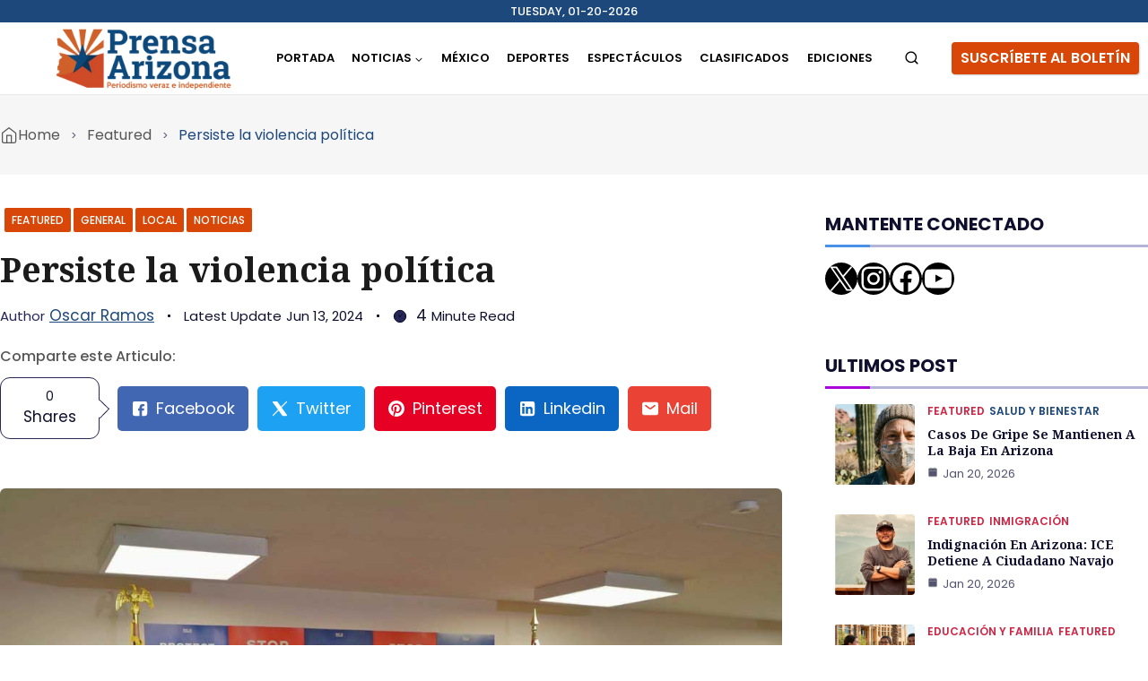

--- FILE ---
content_type: text/html; charset=UTF-8
request_url: https://prensaarizona.com/persiste-la-violencia-politica/
body_size: 38123
content:
<!doctype html>
<html lang="en-US" class="no-js" itemtype="https://schema.org/Blog" itemscope>
<head>
	<meta charset="UTF-8">
	<meta name="viewport" content="width=device-width, initial-scale=1, minimum-scale=1">
	<meta name='robots' content='index, follow, max-image-preview:large, max-snippet:-1, max-video-preview:-1' />

	<!-- This site is optimized with the Yoast SEO plugin v26.4 - https://yoast.com/wordpress/plugins/seo/ -->
	<title>Persiste la violencia política - Prensa Arizona</title>
	<link rel="canonical" href="https://prensaarizona.com/persiste-la-violencia-politica/" />
	<meta property="og:locale" content="en_US" />
	<meta property="og:type" content="article" />
	<meta property="og:title" content="Persiste la violencia política - Prensa Arizona" />
	<meta property="og:description" content="El sargento Aquilino Gonell y el oficial Harry Dunn se reunieron con demócratas locales en la sede de la Federación Estadounidense de Empleados Estatales, Municipales y de Condados en Phoenix para compartir sus experiencias personales de aquel día e instar a que los perpetradores de violencia política rindan cuentas. FOTO: Oscar Ramos Ex Policías comparten..." />
	<meta property="og:url" content="https://prensaarizona.com/persiste-la-violencia-politica/" />
	<meta property="og:site_name" content="Prensa Arizona" />
	<meta property="article:publisher" content="https://www.facebook.com/PrensaArizona/" />
	<meta property="article:published_time" content="2024-06-06T21:37:09+00:00" />
	<meta property="article:modified_time" content="2024-06-13T21:33:02+00:00" />
	<meta property="og:image" content="https://prensaarizona.com/wp-content/uploads/2024/06/268-Policias-w.jpg" />
	<meta property="og:image:width" content="1080" />
	<meta property="og:image:height" content="720" />
	<meta property="og:image:type" content="image/jpeg" />
	<meta name="author" content="Oscar Ramos" />
	<meta name="twitter:card" content="summary_large_image" />
	<meta name="twitter:creator" content="@ArizonaPrensa" />
	<meta name="twitter:site" content="@ArizonaPrensa" />
	<meta name="twitter:label1" content="Written by" />
	<meta name="twitter:data1" content="Oscar Ramos" />
	<meta name="twitter:label2" content="Est. reading time" />
	<meta name="twitter:data2" content="4 minutes" />
	<script type="application/ld+json" class="yoast-schema-graph">{"@context":"https://schema.org","@graph":[{"@type":"Article","@id":"https://prensaarizona.com/persiste-la-violencia-politica/#article","isPartOf":{"@id":"https://prensaarizona.com/persiste-la-violencia-politica/"},"author":{"name":"Oscar Ramos","@id":"https://prensaarizona.com/#/schema/person/e270b4dce86616c1f47d692a73c8135a"},"headline":"Persiste la violencia política","datePublished":"2024-06-06T21:37:09+00:00","dateModified":"2024-06-13T21:33:02+00:00","mainEntityOfPage":{"@id":"https://prensaarizona.com/persiste-la-violencia-politica/"},"wordCount":823,"publisher":{"@id":"https://prensaarizona.com/#organization"},"image":{"@id":"https://prensaarizona.com/persiste-la-violencia-politica/#primaryimage"},"thumbnailUrl":"https://prensaarizona.com/wp-content/uploads/2024/06/268-Policias-w.jpg","articleSection":["Featured","General","Local","Noticias"],"inLanguage":"en-US"},{"@type":"WebPage","@id":"https://prensaarizona.com/persiste-la-violencia-politica/","url":"https://prensaarizona.com/persiste-la-violencia-politica/","name":"Persiste la violencia política - Prensa Arizona","isPartOf":{"@id":"https://prensaarizona.com/#website"},"primaryImageOfPage":{"@id":"https://prensaarizona.com/persiste-la-violencia-politica/#primaryimage"},"image":{"@id":"https://prensaarizona.com/persiste-la-violencia-politica/#primaryimage"},"thumbnailUrl":"https://prensaarizona.com/wp-content/uploads/2024/06/268-Policias-w.jpg","datePublished":"2024-06-06T21:37:09+00:00","dateModified":"2024-06-13T21:33:02+00:00","breadcrumb":{"@id":"https://prensaarizona.com/persiste-la-violencia-politica/#breadcrumb"},"inLanguage":"en-US","potentialAction":[{"@type":"ReadAction","target":["https://prensaarizona.com/persiste-la-violencia-politica/"]}]},{"@type":"ImageObject","inLanguage":"en-US","@id":"https://prensaarizona.com/persiste-la-violencia-politica/#primaryimage","url":"https://prensaarizona.com/wp-content/uploads/2024/06/268-Policias-w.jpg","contentUrl":"https://prensaarizona.com/wp-content/uploads/2024/06/268-Policias-w.jpg","width":1080,"height":720},{"@type":"BreadcrumbList","@id":"https://prensaarizona.com/persiste-la-violencia-politica/#breadcrumb","itemListElement":[{"@type":"ListItem","position":1,"name":"Portada","item":"https://prensaarizona.com/"},{"@type":"ListItem","position":2,"name":"Persiste la violencia política"}]},{"@type":"WebSite","@id":"https://prensaarizona.com/#website","url":"https://prensaarizona.com/","name":"Portada","description":"Prensa Arizona","publisher":{"@id":"https://prensaarizona.com/#organization"},"potentialAction":[{"@type":"SearchAction","target":{"@type":"EntryPoint","urlTemplate":"https://prensaarizona.com/?s={search_term_string}"},"query-input":{"@type":"PropertyValueSpecification","valueRequired":true,"valueName":"search_term_string"}}],"inLanguage":"en-US"},{"@type":"Organization","@id":"https://prensaarizona.com/#organization","name":"Portada","url":"https://prensaarizona.com/","logo":{"@type":"ImageObject","inLanguage":"en-US","@id":"https://prensaarizona.com/#/schema/logo/image/","url":"https://prensaarizona.com/wp-content/uploads/2023/12/cropped-prensa-arizona-logo-2019-compact-4.webp","contentUrl":"https://prensaarizona.com/wp-content/uploads/2023/12/cropped-prensa-arizona-logo-2019-compact-4.webp","width":500,"height":200,"caption":"Portada"},"image":{"@id":"https://prensaarizona.com/#/schema/logo/image/"},"sameAs":["https://www.facebook.com/PrensaArizona/","https://x.com/ArizonaPrensa","https://www.instagram.com/prensa_arizona/","https://www.youtube.com/channel/UCpkHGO-R_YhlfnjfrWsac5A"]},{"@type":"Person","@id":"https://prensaarizona.com/#/schema/person/e270b4dce86616c1f47d692a73c8135a","name":"Oscar Ramos","image":{"@type":"ImageObject","inLanguage":"en-US","@id":"https://prensaarizona.com/#/schema/person/image/","url":"https://prensaarizona.com/wp-content/uploads/2023/12/cropped-logo-3-600x600.png","contentUrl":"https://prensaarizona.com/wp-content/uploads/2023/12/cropped-logo-3-600x600.png","caption":"Oscar Ramos"},"url":"https://prensaarizona.com/author/oscar_editor/"}]}</script>
	<!-- / Yoast SEO plugin. -->


<link rel='dns-prefetch' href='//www.googletagmanager.com' />
<link rel="alternate" type="application/rss+xml" title="Prensa Arizona &raquo; Feed" href="https://prensaarizona.com/feed/" />
<link rel="alternate" type="application/rss+xml" title="Prensa Arizona &raquo; Comments Feed" href="https://prensaarizona.com/comments/feed/" />
			<script>document.documentElement.classList.remove( 'no-js' );</script>
			<link rel="alternate" title="oEmbed (JSON)" type="application/json+oembed" href="https://prensaarizona.com/wp-json/oembed/1.0/embed?url=https%3A%2F%2Fprensaarizona.com%2Fpersiste-la-violencia-politica%2F" />
<link rel="alternate" title="oEmbed (XML)" type="text/xml+oembed" href="https://prensaarizona.com/wp-json/oembed/1.0/embed?url=https%3A%2F%2Fprensaarizona.com%2Fpersiste-la-violencia-politica%2F&#038;format=xml" />
<style id='wp-img-auto-sizes-contain-inline-css'>
img:is([sizes=auto i],[sizes^="auto," i]){contain-intrinsic-size:3000px 1500px}
/*# sourceURL=wp-img-auto-sizes-contain-inline-css */
</style>

<link rel='stylesheet' id='kadence-blocks-pro-modal-css' href='https://prensaarizona.com/wp-content/plugins/kadence-blocks-pro/dist/style-blocks-modal.css?ver=2.8.4' media='all' />
<style id='wp-emoji-styles-inline-css'>

	img.wp-smiley, img.emoji {
		display: inline !important;
		border: none !important;
		box-shadow: none !important;
		height: 1em !important;
		width: 1em !important;
		margin: 0 0.07em !important;
		vertical-align: -0.1em !important;
		background: none !important;
		padding: 0 !important;
	}
/*# sourceURL=wp-emoji-styles-inline-css */
</style>
<link rel='stylesheet' id='wp-block-library-css' href='https://prensaarizona.com/wp-includes/css/dist/block-library/style.min.css?ver=6.9' media='all' />
<style id='wp-block-image-inline-css'>
.wp-block-image>a,.wp-block-image>figure>a{display:inline-block}.wp-block-image img{box-sizing:border-box;height:auto;max-width:100%;vertical-align:bottom}@media not (prefers-reduced-motion){.wp-block-image img.hide{visibility:hidden}.wp-block-image img.show{animation:show-content-image .4s}}.wp-block-image[style*=border-radius] img,.wp-block-image[style*=border-radius]>a{border-radius:inherit}.wp-block-image.has-custom-border img{box-sizing:border-box}.wp-block-image.aligncenter{text-align:center}.wp-block-image.alignfull>a,.wp-block-image.alignwide>a{width:100%}.wp-block-image.alignfull img,.wp-block-image.alignwide img{height:auto;width:100%}.wp-block-image .aligncenter,.wp-block-image .alignleft,.wp-block-image .alignright,.wp-block-image.aligncenter,.wp-block-image.alignleft,.wp-block-image.alignright{display:table}.wp-block-image .aligncenter>figcaption,.wp-block-image .alignleft>figcaption,.wp-block-image .alignright>figcaption,.wp-block-image.aligncenter>figcaption,.wp-block-image.alignleft>figcaption,.wp-block-image.alignright>figcaption{caption-side:bottom;display:table-caption}.wp-block-image .alignleft{float:left;margin:.5em 1em .5em 0}.wp-block-image .alignright{float:right;margin:.5em 0 .5em 1em}.wp-block-image .aligncenter{margin-left:auto;margin-right:auto}.wp-block-image :where(figcaption){margin-bottom:1em;margin-top:.5em}.wp-block-image.is-style-circle-mask img{border-radius:9999px}@supports ((-webkit-mask-image:none) or (mask-image:none)) or (-webkit-mask-image:none){.wp-block-image.is-style-circle-mask img{border-radius:0;-webkit-mask-image:url('data:image/svg+xml;utf8,<svg viewBox="0 0 100 100" xmlns="http://www.w3.org/2000/svg"><circle cx="50" cy="50" r="50"/></svg>');mask-image:url('data:image/svg+xml;utf8,<svg viewBox="0 0 100 100" xmlns="http://www.w3.org/2000/svg"><circle cx="50" cy="50" r="50"/></svg>');mask-mode:alpha;-webkit-mask-position:center;mask-position:center;-webkit-mask-repeat:no-repeat;mask-repeat:no-repeat;-webkit-mask-size:contain;mask-size:contain}}:root :where(.wp-block-image.is-style-rounded img,.wp-block-image .is-style-rounded img){border-radius:9999px}.wp-block-image figure{margin:0}.wp-lightbox-container{display:flex;flex-direction:column;position:relative}.wp-lightbox-container img{cursor:zoom-in}.wp-lightbox-container img:hover+button{opacity:1}.wp-lightbox-container button{align-items:center;backdrop-filter:blur(16px) saturate(180%);background-color:#5a5a5a40;border:none;border-radius:4px;cursor:zoom-in;display:flex;height:20px;justify-content:center;opacity:0;padding:0;position:absolute;right:16px;text-align:center;top:16px;width:20px;z-index:100}@media not (prefers-reduced-motion){.wp-lightbox-container button{transition:opacity .2s ease}}.wp-lightbox-container button:focus-visible{outline:3px auto #5a5a5a40;outline:3px auto -webkit-focus-ring-color;outline-offset:3px}.wp-lightbox-container button:hover{cursor:pointer;opacity:1}.wp-lightbox-container button:focus{opacity:1}.wp-lightbox-container button:focus,.wp-lightbox-container button:hover,.wp-lightbox-container button:not(:hover):not(:active):not(.has-background){background-color:#5a5a5a40;border:none}.wp-lightbox-overlay{box-sizing:border-box;cursor:zoom-out;height:100vh;left:0;overflow:hidden;position:fixed;top:0;visibility:hidden;width:100%;z-index:100000}.wp-lightbox-overlay .close-button{align-items:center;cursor:pointer;display:flex;justify-content:center;min-height:40px;min-width:40px;padding:0;position:absolute;right:calc(env(safe-area-inset-right) + 16px);top:calc(env(safe-area-inset-top) + 16px);z-index:5000000}.wp-lightbox-overlay .close-button:focus,.wp-lightbox-overlay .close-button:hover,.wp-lightbox-overlay .close-button:not(:hover):not(:active):not(.has-background){background:none;border:none}.wp-lightbox-overlay .lightbox-image-container{height:var(--wp--lightbox-container-height);left:50%;overflow:hidden;position:absolute;top:50%;transform:translate(-50%,-50%);transform-origin:top left;width:var(--wp--lightbox-container-width);z-index:9999999999}.wp-lightbox-overlay .wp-block-image{align-items:center;box-sizing:border-box;display:flex;height:100%;justify-content:center;margin:0;position:relative;transform-origin:0 0;width:100%;z-index:3000000}.wp-lightbox-overlay .wp-block-image img{height:var(--wp--lightbox-image-height);min-height:var(--wp--lightbox-image-height);min-width:var(--wp--lightbox-image-width);width:var(--wp--lightbox-image-width)}.wp-lightbox-overlay .wp-block-image figcaption{display:none}.wp-lightbox-overlay button{background:none;border:none}.wp-lightbox-overlay .scrim{background-color:#fff;height:100%;opacity:.9;position:absolute;width:100%;z-index:2000000}.wp-lightbox-overlay.active{visibility:visible}@media not (prefers-reduced-motion){.wp-lightbox-overlay.active{animation:turn-on-visibility .25s both}.wp-lightbox-overlay.active img{animation:turn-on-visibility .35s both}.wp-lightbox-overlay.show-closing-animation:not(.active){animation:turn-off-visibility .35s both}.wp-lightbox-overlay.show-closing-animation:not(.active) img{animation:turn-off-visibility .25s both}.wp-lightbox-overlay.zoom.active{animation:none;opacity:1;visibility:visible}.wp-lightbox-overlay.zoom.active .lightbox-image-container{animation:lightbox-zoom-in .4s}.wp-lightbox-overlay.zoom.active .lightbox-image-container img{animation:none}.wp-lightbox-overlay.zoom.active .scrim{animation:turn-on-visibility .4s forwards}.wp-lightbox-overlay.zoom.show-closing-animation:not(.active){animation:none}.wp-lightbox-overlay.zoom.show-closing-animation:not(.active) .lightbox-image-container{animation:lightbox-zoom-out .4s}.wp-lightbox-overlay.zoom.show-closing-animation:not(.active) .lightbox-image-container img{animation:none}.wp-lightbox-overlay.zoom.show-closing-animation:not(.active) .scrim{animation:turn-off-visibility .4s forwards}}@keyframes show-content-image{0%{visibility:hidden}99%{visibility:hidden}to{visibility:visible}}@keyframes turn-on-visibility{0%{opacity:0}to{opacity:1}}@keyframes turn-off-visibility{0%{opacity:1;visibility:visible}99%{opacity:0;visibility:visible}to{opacity:0;visibility:hidden}}@keyframes lightbox-zoom-in{0%{transform:translate(calc((-100vw + var(--wp--lightbox-scrollbar-width))/2 + var(--wp--lightbox-initial-left-position)),calc(-50vh + var(--wp--lightbox-initial-top-position))) scale(var(--wp--lightbox-scale))}to{transform:translate(-50%,-50%) scale(1)}}@keyframes lightbox-zoom-out{0%{transform:translate(-50%,-50%) scale(1);visibility:visible}99%{visibility:visible}to{transform:translate(calc((-100vw + var(--wp--lightbox-scrollbar-width))/2 + var(--wp--lightbox-initial-left-position)),calc(-50vh + var(--wp--lightbox-initial-top-position))) scale(var(--wp--lightbox-scale));visibility:hidden}}
/*# sourceURL=https://prensaarizona.com/wp-includes/blocks/image/style.min.css */
</style>
<style id='wp-block-social-links-inline-css'>
.wp-block-social-links{background:none;box-sizing:border-box;margin-left:0;padding-left:0;padding-right:0;text-indent:0}.wp-block-social-links .wp-social-link a,.wp-block-social-links .wp-social-link a:hover{border-bottom:0;box-shadow:none;text-decoration:none}.wp-block-social-links .wp-social-link svg{height:1em;width:1em}.wp-block-social-links .wp-social-link span:not(.screen-reader-text){font-size:.65em;margin-left:.5em;margin-right:.5em}.wp-block-social-links.has-small-icon-size{font-size:16px}.wp-block-social-links,.wp-block-social-links.has-normal-icon-size{font-size:24px}.wp-block-social-links.has-large-icon-size{font-size:36px}.wp-block-social-links.has-huge-icon-size{font-size:48px}.wp-block-social-links.aligncenter{display:flex;justify-content:center}.wp-block-social-links.alignright{justify-content:flex-end}.wp-block-social-link{border-radius:9999px;display:block}@media not (prefers-reduced-motion){.wp-block-social-link{transition:transform .1s ease}}.wp-block-social-link{height:auto}.wp-block-social-link a{align-items:center;display:flex;line-height:0}.wp-block-social-link:hover{transform:scale(1.1)}.wp-block-social-links .wp-block-social-link.wp-social-link{display:inline-block;margin:0;padding:0}.wp-block-social-links .wp-block-social-link.wp-social-link .wp-block-social-link-anchor,.wp-block-social-links .wp-block-social-link.wp-social-link .wp-block-social-link-anchor svg,.wp-block-social-links .wp-block-social-link.wp-social-link .wp-block-social-link-anchor:active,.wp-block-social-links .wp-block-social-link.wp-social-link .wp-block-social-link-anchor:hover,.wp-block-social-links .wp-block-social-link.wp-social-link .wp-block-social-link-anchor:visited{color:currentColor;fill:currentColor}:where(.wp-block-social-links:not(.is-style-logos-only)) .wp-social-link{background-color:#f0f0f0;color:#444}:where(.wp-block-social-links:not(.is-style-logos-only)) .wp-social-link-amazon{background-color:#f90;color:#fff}:where(.wp-block-social-links:not(.is-style-logos-only)) .wp-social-link-bandcamp{background-color:#1ea0c3;color:#fff}:where(.wp-block-social-links:not(.is-style-logos-only)) .wp-social-link-behance{background-color:#0757fe;color:#fff}:where(.wp-block-social-links:not(.is-style-logos-only)) .wp-social-link-bluesky{background-color:#0a7aff;color:#fff}:where(.wp-block-social-links:not(.is-style-logos-only)) .wp-social-link-codepen{background-color:#1e1f26;color:#fff}:where(.wp-block-social-links:not(.is-style-logos-only)) .wp-social-link-deviantart{background-color:#02e49b;color:#fff}:where(.wp-block-social-links:not(.is-style-logos-only)) .wp-social-link-discord{background-color:#5865f2;color:#fff}:where(.wp-block-social-links:not(.is-style-logos-only)) .wp-social-link-dribbble{background-color:#e94c89;color:#fff}:where(.wp-block-social-links:not(.is-style-logos-only)) .wp-social-link-dropbox{background-color:#4280ff;color:#fff}:where(.wp-block-social-links:not(.is-style-logos-only)) .wp-social-link-etsy{background-color:#f45800;color:#fff}:where(.wp-block-social-links:not(.is-style-logos-only)) .wp-social-link-facebook{background-color:#0866ff;color:#fff}:where(.wp-block-social-links:not(.is-style-logos-only)) .wp-social-link-fivehundredpx{background-color:#000;color:#fff}:where(.wp-block-social-links:not(.is-style-logos-only)) .wp-social-link-flickr{background-color:#0461dd;color:#fff}:where(.wp-block-social-links:not(.is-style-logos-only)) .wp-social-link-foursquare{background-color:#e65678;color:#fff}:where(.wp-block-social-links:not(.is-style-logos-only)) .wp-social-link-github{background-color:#24292d;color:#fff}:where(.wp-block-social-links:not(.is-style-logos-only)) .wp-social-link-goodreads{background-color:#eceadd;color:#382110}:where(.wp-block-social-links:not(.is-style-logos-only)) .wp-social-link-google{background-color:#ea4434;color:#fff}:where(.wp-block-social-links:not(.is-style-logos-only)) .wp-social-link-gravatar{background-color:#1d4fc4;color:#fff}:where(.wp-block-social-links:not(.is-style-logos-only)) .wp-social-link-instagram{background-color:#f00075;color:#fff}:where(.wp-block-social-links:not(.is-style-logos-only)) .wp-social-link-lastfm{background-color:#e21b24;color:#fff}:where(.wp-block-social-links:not(.is-style-logos-only)) .wp-social-link-linkedin{background-color:#0d66c2;color:#fff}:where(.wp-block-social-links:not(.is-style-logos-only)) .wp-social-link-mastodon{background-color:#3288d4;color:#fff}:where(.wp-block-social-links:not(.is-style-logos-only)) .wp-social-link-medium{background-color:#000;color:#fff}:where(.wp-block-social-links:not(.is-style-logos-only)) .wp-social-link-meetup{background-color:#f6405f;color:#fff}:where(.wp-block-social-links:not(.is-style-logos-only)) .wp-social-link-patreon{background-color:#000;color:#fff}:where(.wp-block-social-links:not(.is-style-logos-only)) .wp-social-link-pinterest{background-color:#e60122;color:#fff}:where(.wp-block-social-links:not(.is-style-logos-only)) .wp-social-link-pocket{background-color:#ef4155;color:#fff}:where(.wp-block-social-links:not(.is-style-logos-only)) .wp-social-link-reddit{background-color:#ff4500;color:#fff}:where(.wp-block-social-links:not(.is-style-logos-only)) .wp-social-link-skype{background-color:#0478d7;color:#fff}:where(.wp-block-social-links:not(.is-style-logos-only)) .wp-social-link-snapchat{background-color:#fefc00;color:#fff;stroke:#000}:where(.wp-block-social-links:not(.is-style-logos-only)) .wp-social-link-soundcloud{background-color:#ff5600;color:#fff}:where(.wp-block-social-links:not(.is-style-logos-only)) .wp-social-link-spotify{background-color:#1bd760;color:#fff}:where(.wp-block-social-links:not(.is-style-logos-only)) .wp-social-link-telegram{background-color:#2aabee;color:#fff}:where(.wp-block-social-links:not(.is-style-logos-only)) .wp-social-link-threads{background-color:#000;color:#fff}:where(.wp-block-social-links:not(.is-style-logos-only)) .wp-social-link-tiktok{background-color:#000;color:#fff}:where(.wp-block-social-links:not(.is-style-logos-only)) .wp-social-link-tumblr{background-color:#011835;color:#fff}:where(.wp-block-social-links:not(.is-style-logos-only)) .wp-social-link-twitch{background-color:#6440a4;color:#fff}:where(.wp-block-social-links:not(.is-style-logos-only)) .wp-social-link-twitter{background-color:#1da1f2;color:#fff}:where(.wp-block-social-links:not(.is-style-logos-only)) .wp-social-link-vimeo{background-color:#1eb7ea;color:#fff}:where(.wp-block-social-links:not(.is-style-logos-only)) .wp-social-link-vk{background-color:#4680c2;color:#fff}:where(.wp-block-social-links:not(.is-style-logos-only)) .wp-social-link-wordpress{background-color:#3499cd;color:#fff}:where(.wp-block-social-links:not(.is-style-logos-only)) .wp-social-link-whatsapp{background-color:#25d366;color:#fff}:where(.wp-block-social-links:not(.is-style-logos-only)) .wp-social-link-x{background-color:#000;color:#fff}:where(.wp-block-social-links:not(.is-style-logos-only)) .wp-social-link-yelp{background-color:#d32422;color:#fff}:where(.wp-block-social-links:not(.is-style-logos-only)) .wp-social-link-youtube{background-color:red;color:#fff}:where(.wp-block-social-links.is-style-logos-only) .wp-social-link{background:none}:where(.wp-block-social-links.is-style-logos-only) .wp-social-link svg{height:1.25em;width:1.25em}:where(.wp-block-social-links.is-style-logos-only) .wp-social-link-amazon{color:#f90}:where(.wp-block-social-links.is-style-logos-only) .wp-social-link-bandcamp{color:#1ea0c3}:where(.wp-block-social-links.is-style-logos-only) .wp-social-link-behance{color:#0757fe}:where(.wp-block-social-links.is-style-logos-only) .wp-social-link-bluesky{color:#0a7aff}:where(.wp-block-social-links.is-style-logos-only) .wp-social-link-codepen{color:#1e1f26}:where(.wp-block-social-links.is-style-logos-only) .wp-social-link-deviantart{color:#02e49b}:where(.wp-block-social-links.is-style-logos-only) .wp-social-link-discord{color:#5865f2}:where(.wp-block-social-links.is-style-logos-only) .wp-social-link-dribbble{color:#e94c89}:where(.wp-block-social-links.is-style-logos-only) .wp-social-link-dropbox{color:#4280ff}:where(.wp-block-social-links.is-style-logos-only) .wp-social-link-etsy{color:#f45800}:where(.wp-block-social-links.is-style-logos-only) .wp-social-link-facebook{color:#0866ff}:where(.wp-block-social-links.is-style-logos-only) .wp-social-link-fivehundredpx{color:#000}:where(.wp-block-social-links.is-style-logos-only) .wp-social-link-flickr{color:#0461dd}:where(.wp-block-social-links.is-style-logos-only) .wp-social-link-foursquare{color:#e65678}:where(.wp-block-social-links.is-style-logos-only) .wp-social-link-github{color:#24292d}:where(.wp-block-social-links.is-style-logos-only) .wp-social-link-goodreads{color:#382110}:where(.wp-block-social-links.is-style-logos-only) .wp-social-link-google{color:#ea4434}:where(.wp-block-social-links.is-style-logos-only) .wp-social-link-gravatar{color:#1d4fc4}:where(.wp-block-social-links.is-style-logos-only) .wp-social-link-instagram{color:#f00075}:where(.wp-block-social-links.is-style-logos-only) .wp-social-link-lastfm{color:#e21b24}:where(.wp-block-social-links.is-style-logos-only) .wp-social-link-linkedin{color:#0d66c2}:where(.wp-block-social-links.is-style-logos-only) .wp-social-link-mastodon{color:#3288d4}:where(.wp-block-social-links.is-style-logos-only) .wp-social-link-medium{color:#000}:where(.wp-block-social-links.is-style-logos-only) .wp-social-link-meetup{color:#f6405f}:where(.wp-block-social-links.is-style-logos-only) .wp-social-link-patreon{color:#000}:where(.wp-block-social-links.is-style-logos-only) .wp-social-link-pinterest{color:#e60122}:where(.wp-block-social-links.is-style-logos-only) .wp-social-link-pocket{color:#ef4155}:where(.wp-block-social-links.is-style-logos-only) .wp-social-link-reddit{color:#ff4500}:where(.wp-block-social-links.is-style-logos-only) .wp-social-link-skype{color:#0478d7}:where(.wp-block-social-links.is-style-logos-only) .wp-social-link-snapchat{color:#fff;stroke:#000}:where(.wp-block-social-links.is-style-logos-only) .wp-social-link-soundcloud{color:#ff5600}:where(.wp-block-social-links.is-style-logos-only) .wp-social-link-spotify{color:#1bd760}:where(.wp-block-social-links.is-style-logos-only) .wp-social-link-telegram{color:#2aabee}:where(.wp-block-social-links.is-style-logos-only) .wp-social-link-threads{color:#000}:where(.wp-block-social-links.is-style-logos-only) .wp-social-link-tiktok{color:#000}:where(.wp-block-social-links.is-style-logos-only) .wp-social-link-tumblr{color:#011835}:where(.wp-block-social-links.is-style-logos-only) .wp-social-link-twitch{color:#6440a4}:where(.wp-block-social-links.is-style-logos-only) .wp-social-link-twitter{color:#1da1f2}:where(.wp-block-social-links.is-style-logos-only) .wp-social-link-vimeo{color:#1eb7ea}:where(.wp-block-social-links.is-style-logos-only) .wp-social-link-vk{color:#4680c2}:where(.wp-block-social-links.is-style-logos-only) .wp-social-link-whatsapp{color:#25d366}:where(.wp-block-social-links.is-style-logos-only) .wp-social-link-wordpress{color:#3499cd}:where(.wp-block-social-links.is-style-logos-only) .wp-social-link-x{color:#000}:where(.wp-block-social-links.is-style-logos-only) .wp-social-link-yelp{color:#d32422}:where(.wp-block-social-links.is-style-logos-only) .wp-social-link-youtube{color:red}.wp-block-social-links.is-style-pill-shape .wp-social-link{width:auto}:root :where(.wp-block-social-links .wp-social-link a){padding:.25em}:root :where(.wp-block-social-links.is-style-logos-only .wp-social-link a){padding:0}:root :where(.wp-block-social-links.is-style-pill-shape .wp-social-link a){padding-left:.6666666667em;padding-right:.6666666667em}.wp-block-social-links:not(.has-icon-color):not(.has-icon-background-color) .wp-social-link-snapchat .wp-block-social-link-label{color:#000}
/*# sourceURL=https://prensaarizona.com/wp-includes/blocks/social-links/style.min.css */
</style>
<style id='wp-block-spacer-inline-css'>
.wp-block-spacer{clear:both}
/*# sourceURL=https://prensaarizona.com/wp-includes/blocks/spacer/style.min.css */
</style>
<style id='global-styles-inline-css'>
:root{--wp--preset--aspect-ratio--square: 1;--wp--preset--aspect-ratio--4-3: 4/3;--wp--preset--aspect-ratio--3-4: 3/4;--wp--preset--aspect-ratio--3-2: 3/2;--wp--preset--aspect-ratio--2-3: 2/3;--wp--preset--aspect-ratio--16-9: 16/9;--wp--preset--aspect-ratio--9-16: 9/16;--wp--preset--color--black: #000000;--wp--preset--color--cyan-bluish-gray: #abb8c3;--wp--preset--color--white: #ffffff;--wp--preset--color--pale-pink: #f78da7;--wp--preset--color--vivid-red: #cf2e2e;--wp--preset--color--luminous-vivid-orange: #ff6900;--wp--preset--color--luminous-vivid-amber: #fcb900;--wp--preset--color--light-green-cyan: #7bdcb5;--wp--preset--color--vivid-green-cyan: #00d084;--wp--preset--color--pale-cyan-blue: #8ed1fc;--wp--preset--color--vivid-cyan-blue: #0693e3;--wp--preset--color--vivid-purple: #9b51e0;--wp--preset--color--theme-palette-1: var(--global-palette1);--wp--preset--color--theme-palette-2: var(--global-palette2);--wp--preset--color--theme-palette-3: var(--global-palette3);--wp--preset--color--theme-palette-4: var(--global-palette4);--wp--preset--color--theme-palette-5: var(--global-palette5);--wp--preset--color--theme-palette-6: var(--global-palette6);--wp--preset--color--theme-palette-7: var(--global-palette7);--wp--preset--color--theme-palette-8: var(--global-palette8);--wp--preset--color--theme-palette-9: var(--global-palette9);--wp--preset--color--theme-palette-10: var(--global-palette10);--wp--preset--color--theme-palette-11: var(--global-palette11);--wp--preset--color--theme-palette-12: var(--global-palette12);--wp--preset--color--theme-palette-13: var(--global-palette13);--wp--preset--color--theme-palette-14: var(--global-palette14);--wp--preset--color--theme-palette-15: var(--global-palette15);--wp--preset--gradient--vivid-cyan-blue-to-vivid-purple: linear-gradient(135deg,rgb(6,147,227) 0%,rgb(155,81,224) 100%);--wp--preset--gradient--light-green-cyan-to-vivid-green-cyan: linear-gradient(135deg,rgb(122,220,180) 0%,rgb(0,208,130) 100%);--wp--preset--gradient--luminous-vivid-amber-to-luminous-vivid-orange: linear-gradient(135deg,rgb(252,185,0) 0%,rgb(255,105,0) 100%);--wp--preset--gradient--luminous-vivid-orange-to-vivid-red: linear-gradient(135deg,rgb(255,105,0) 0%,rgb(207,46,46) 100%);--wp--preset--gradient--very-light-gray-to-cyan-bluish-gray: linear-gradient(135deg,rgb(238,238,238) 0%,rgb(169,184,195) 100%);--wp--preset--gradient--cool-to-warm-spectrum: linear-gradient(135deg,rgb(74,234,220) 0%,rgb(151,120,209) 20%,rgb(207,42,186) 40%,rgb(238,44,130) 60%,rgb(251,105,98) 80%,rgb(254,248,76) 100%);--wp--preset--gradient--blush-light-purple: linear-gradient(135deg,rgb(255,206,236) 0%,rgb(152,150,240) 100%);--wp--preset--gradient--blush-bordeaux: linear-gradient(135deg,rgb(254,205,165) 0%,rgb(254,45,45) 50%,rgb(107,0,62) 100%);--wp--preset--gradient--luminous-dusk: linear-gradient(135deg,rgb(255,203,112) 0%,rgb(199,81,192) 50%,rgb(65,88,208) 100%);--wp--preset--gradient--pale-ocean: linear-gradient(135deg,rgb(255,245,203) 0%,rgb(182,227,212) 50%,rgb(51,167,181) 100%);--wp--preset--gradient--electric-grass: linear-gradient(135deg,rgb(202,248,128) 0%,rgb(113,206,126) 100%);--wp--preset--gradient--midnight: linear-gradient(135deg,rgb(2,3,129) 0%,rgb(40,116,252) 100%);--wp--preset--font-size--small: var(--global-font-size-small);--wp--preset--font-size--medium: var(--global-font-size-medium);--wp--preset--font-size--large: var(--global-font-size-large);--wp--preset--font-size--x-large: 42px;--wp--preset--font-size--larger: var(--global-font-size-larger);--wp--preset--font-size--xxlarge: var(--global-font-size-xxlarge);--wp--preset--spacing--20: 0.44rem;--wp--preset--spacing--30: 0.67rem;--wp--preset--spacing--40: 1rem;--wp--preset--spacing--50: 1.5rem;--wp--preset--spacing--60: 2.25rem;--wp--preset--spacing--70: 3.38rem;--wp--preset--spacing--80: 5.06rem;--wp--preset--shadow--natural: 6px 6px 9px rgba(0, 0, 0, 0.2);--wp--preset--shadow--deep: 12px 12px 50px rgba(0, 0, 0, 0.4);--wp--preset--shadow--sharp: 6px 6px 0px rgba(0, 0, 0, 0.2);--wp--preset--shadow--outlined: 6px 6px 0px -3px rgb(255, 255, 255), 6px 6px rgb(0, 0, 0);--wp--preset--shadow--crisp: 6px 6px 0px rgb(0, 0, 0);}:where(.is-layout-flex){gap: 0.5em;}:where(.is-layout-grid){gap: 0.5em;}body .is-layout-flex{display: flex;}.is-layout-flex{flex-wrap: wrap;align-items: center;}.is-layout-flex > :is(*, div){margin: 0;}body .is-layout-grid{display: grid;}.is-layout-grid > :is(*, div){margin: 0;}:where(.wp-block-columns.is-layout-flex){gap: 2em;}:where(.wp-block-columns.is-layout-grid){gap: 2em;}:where(.wp-block-post-template.is-layout-flex){gap: 1.25em;}:where(.wp-block-post-template.is-layout-grid){gap: 1.25em;}.has-black-color{color: var(--wp--preset--color--black) !important;}.has-cyan-bluish-gray-color{color: var(--wp--preset--color--cyan-bluish-gray) !important;}.has-white-color{color: var(--wp--preset--color--white) !important;}.has-pale-pink-color{color: var(--wp--preset--color--pale-pink) !important;}.has-vivid-red-color{color: var(--wp--preset--color--vivid-red) !important;}.has-luminous-vivid-orange-color{color: var(--wp--preset--color--luminous-vivid-orange) !important;}.has-luminous-vivid-amber-color{color: var(--wp--preset--color--luminous-vivid-amber) !important;}.has-light-green-cyan-color{color: var(--wp--preset--color--light-green-cyan) !important;}.has-vivid-green-cyan-color{color: var(--wp--preset--color--vivid-green-cyan) !important;}.has-pale-cyan-blue-color{color: var(--wp--preset--color--pale-cyan-blue) !important;}.has-vivid-cyan-blue-color{color: var(--wp--preset--color--vivid-cyan-blue) !important;}.has-vivid-purple-color{color: var(--wp--preset--color--vivid-purple) !important;}.has-black-background-color{background-color: var(--wp--preset--color--black) !important;}.has-cyan-bluish-gray-background-color{background-color: var(--wp--preset--color--cyan-bluish-gray) !important;}.has-white-background-color{background-color: var(--wp--preset--color--white) !important;}.has-pale-pink-background-color{background-color: var(--wp--preset--color--pale-pink) !important;}.has-vivid-red-background-color{background-color: var(--wp--preset--color--vivid-red) !important;}.has-luminous-vivid-orange-background-color{background-color: var(--wp--preset--color--luminous-vivid-orange) !important;}.has-luminous-vivid-amber-background-color{background-color: var(--wp--preset--color--luminous-vivid-amber) !important;}.has-light-green-cyan-background-color{background-color: var(--wp--preset--color--light-green-cyan) !important;}.has-vivid-green-cyan-background-color{background-color: var(--wp--preset--color--vivid-green-cyan) !important;}.has-pale-cyan-blue-background-color{background-color: var(--wp--preset--color--pale-cyan-blue) !important;}.has-vivid-cyan-blue-background-color{background-color: var(--wp--preset--color--vivid-cyan-blue) !important;}.has-vivid-purple-background-color{background-color: var(--wp--preset--color--vivid-purple) !important;}.has-black-border-color{border-color: var(--wp--preset--color--black) !important;}.has-cyan-bluish-gray-border-color{border-color: var(--wp--preset--color--cyan-bluish-gray) !important;}.has-white-border-color{border-color: var(--wp--preset--color--white) !important;}.has-pale-pink-border-color{border-color: var(--wp--preset--color--pale-pink) !important;}.has-vivid-red-border-color{border-color: var(--wp--preset--color--vivid-red) !important;}.has-luminous-vivid-orange-border-color{border-color: var(--wp--preset--color--luminous-vivid-orange) !important;}.has-luminous-vivid-amber-border-color{border-color: var(--wp--preset--color--luminous-vivid-amber) !important;}.has-light-green-cyan-border-color{border-color: var(--wp--preset--color--light-green-cyan) !important;}.has-vivid-green-cyan-border-color{border-color: var(--wp--preset--color--vivid-green-cyan) !important;}.has-pale-cyan-blue-border-color{border-color: var(--wp--preset--color--pale-cyan-blue) !important;}.has-vivid-cyan-blue-border-color{border-color: var(--wp--preset--color--vivid-cyan-blue) !important;}.has-vivid-purple-border-color{border-color: var(--wp--preset--color--vivid-purple) !important;}.has-vivid-cyan-blue-to-vivid-purple-gradient-background{background: var(--wp--preset--gradient--vivid-cyan-blue-to-vivid-purple) !important;}.has-light-green-cyan-to-vivid-green-cyan-gradient-background{background: var(--wp--preset--gradient--light-green-cyan-to-vivid-green-cyan) !important;}.has-luminous-vivid-amber-to-luminous-vivid-orange-gradient-background{background: var(--wp--preset--gradient--luminous-vivid-amber-to-luminous-vivid-orange) !important;}.has-luminous-vivid-orange-to-vivid-red-gradient-background{background: var(--wp--preset--gradient--luminous-vivid-orange-to-vivid-red) !important;}.has-very-light-gray-to-cyan-bluish-gray-gradient-background{background: var(--wp--preset--gradient--very-light-gray-to-cyan-bluish-gray) !important;}.has-cool-to-warm-spectrum-gradient-background{background: var(--wp--preset--gradient--cool-to-warm-spectrum) !important;}.has-blush-light-purple-gradient-background{background: var(--wp--preset--gradient--blush-light-purple) !important;}.has-blush-bordeaux-gradient-background{background: var(--wp--preset--gradient--blush-bordeaux) !important;}.has-luminous-dusk-gradient-background{background: var(--wp--preset--gradient--luminous-dusk) !important;}.has-pale-ocean-gradient-background{background: var(--wp--preset--gradient--pale-ocean) !important;}.has-electric-grass-gradient-background{background: var(--wp--preset--gradient--electric-grass) !important;}.has-midnight-gradient-background{background: var(--wp--preset--gradient--midnight) !important;}.has-small-font-size{font-size: var(--wp--preset--font-size--small) !important;}.has-medium-font-size{font-size: var(--wp--preset--font-size--medium) !important;}.has-large-font-size{font-size: var(--wp--preset--font-size--large) !important;}.has-x-large-font-size{font-size: var(--wp--preset--font-size--x-large) !important;}
/*# sourceURL=global-styles-inline-css */
</style>
<style id='core-block-supports-inline-css'>
.wp-container-core-social-links-is-layout-9cde4f48{justify-content:flex-start;}
/*# sourceURL=core-block-supports-inline-css */
</style>

<style id='classic-theme-styles-inline-css'>
/*! This file is auto-generated */
.wp-block-button__link{color:#fff;background-color:#32373c;border-radius:9999px;box-shadow:none;text-decoration:none;padding:calc(.667em + 2px) calc(1.333em + 2px);font-size:1.125em}.wp-block-file__button{background:#32373c;color:#fff;text-decoration:none}
/*# sourceURL=/wp-includes/css/classic-themes.min.css */
</style>
<style id='wpxpo-global-style-inline-css'>
:root { --preset-color1: #037fff --preset-color2: #026fe0 --preset-color3: #071323 --preset-color4: #132133 --preset-color5: #34495e --preset-color6: #787676 --preset-color7: #f0f2f3 --preset-color8: #f8f9fa --preset-color9: #ffffff }
/*# sourceURL=wpxpo-global-style-inline-css */
</style>
<style id='ultp-preset-colors-style-inline-css'>
:root { --postx_preset_Base_1_color: rgba(255,255,255,1); --postx_preset_Base_2_color: rgba(255,255,255,1); --postx_preset_Base_3_color: #B4B4D6; --postx_preset_Primary_color: #3323f0; --postx_preset_Secondary_color: #4a5fff; --postx_preset_Tertiary_color: #FFFFFF; --postx_preset_Contrast_3_color: #545472; --postx_preset_Contrast_2_color: #262657; --postx_preset_Contrast_1_color: #10102e; --postx_preset_Over_Primary_color: #ffffff;  }
/*# sourceURL=ultp-preset-colors-style-inline-css */
</style>
<style id='ultp-preset-gradient-style-inline-css'>
:root { --postx_preset_Primary_to_Secondary_to_Right_gradient: linear-gradient(90deg, var(--postx_preset_Primary_color) 0%, var(--postx_preset_Secondary_color) 100%); --postx_preset_Primary_to_Secondary_to_Bottom_gradient: linear-gradient(180deg, var(--postx_preset_Primary_color) 0%, var(--postx_preset_Secondary_color) 100%); --postx_preset_Secondary_to_Primary_to_Right_gradient: linear-gradient(90deg, var(--postx_preset_Secondary_color) 0%, var(--postx_preset_Primary_color) 100%); --postx_preset_Secondary_to_Primary_to_Bottom_gradient: linear-gradient(180deg, var(--postx_preset_Secondary_color) 0%, var(--postx_preset_Primary_color) 100%); --postx_preset_Cold_Evening_gradient: linear-gradient(0deg, rgb(12, 52, 131) 0%, rgb(162, 182, 223) 100%, rgb(107, 140, 206) 100%, rgb(162, 182, 223) 100%); --postx_preset_Purple_Division_gradient: linear-gradient(0deg, rgb(112, 40, 228) 0%, rgb(229, 178, 202) 100%); --postx_preset_Over_Sun_gradient: linear-gradient(60deg, rgb(171, 236, 214) 0%, rgb(251, 237, 150) 100%); --postx_preset_Morning_Salad_gradient: linear-gradient(-255deg, rgb(183, 248, 219) 0%, rgb(80, 167, 194) 100%); --postx_preset_Fabled_Sunset_gradient: linear-gradient(-270deg, rgb(35, 21, 87) 0%, rgb(68, 16, 122) 29%, rgb(255, 19, 97) 67%, rgb(255, 248, 0) 100%);  }
/*# sourceURL=ultp-preset-gradient-style-inline-css */
</style>
<style id='ultp-preset-typo-style-inline-css'>
@import url('https://fonts.googleapis.com/css?family=Roboto:100,100i,300,300i,400,400i,500,500i,700,700i,900,900i'); :root { --postx_preset_Heading_typo_font_family: Roboto; --postx_preset_Heading_typo_font_family_type: sans-serif; --postx_preset_Heading_typo_font_weight: 600; --postx_preset_Heading_typo_text_transform: capitalize; --postx_preset_Body_and_Others_typo_font_family: Roboto; --postx_preset_Body_and_Others_typo_font_family_type: sans-serif; --postx_preset_Body_and_Others_typo_font_weight: 400; --postx_preset_Body_and_Others_typo_text_transform: lowercase; --postx_preset_body_typo_font_size_lg: 16px; --postx_preset_paragraph_1_typo_font_size_lg: 12px; --postx_preset_paragraph_2_typo_font_size_lg: 12px; --postx_preset_paragraph_3_typo_font_size_lg: 12px; --postx_preset_heading_h1_typo_font_size_lg: 42px; --postx_preset_heading_h2_typo_font_size_lg: 36px; --postx_preset_heading_h3_typo_font_size_lg: 30px; --postx_preset_heading_h4_typo_font_size_lg: 24px; --postx_preset_heading_h5_typo_font_size_lg: 20px; --postx_preset_heading_h6_typo_font_size_lg: 16px; }
/*# sourceURL=ultp-preset-typo-style-inline-css */
</style>
<link rel='stylesheet' id='ultp-style-css' href='https://prensaarizona.com/wp-content/plugins/ultimate-post/assets/css/style.min.css?ver=5.0.3' media='all' />
<style id='ultp-post-2729-inline-css'>
@import url('https://fonts.googleapis.com/css?family=Poppins:400:400,500,500,700,700,700,700,400,600,700,900,400,700,500,700,700,400,600');@import url('https://fonts.googleapis.com/css?family=Poppins:500:400,500,500,700,700,700,700,400,600,700,900,400,700,500,700,700,400,600');@import url('https://fonts.googleapis.com/css?family=Poppins:700:400,500,500,700,700,700,700,400,600,700,900,400,700,500,700,700,400,600');@import url('https://fonts.googleapis.com/css?family=Noto+Serif:700:400,500,500,700,700,700,700,400,600,700,900,400,700,500,700,700,400,600');@import url('https://fonts.googleapis.com/css?family=Poppins:600:400,500,500,700,700,700,700,400,600,700,900,400,700,500,700,700,400,600');@import url('https://fonts.googleapis.com/css?family=Lato:900:400,500,500,700,700,700,700,400,600,700,900,400,700,500,700,700,400,600');@import url('https://fonts.googleapis.com/css?family=Lato:700:400,500,500,700,700,700,700,400,600,700,900,400,700,500,700,700,400,600');@import url('https://fonts.googleapis.com/css?family=Roboto:400:400,500,500,700,700,700,700,400,600,700,900,400,700,500,700,700,400,600');.ultp-block-1df22c .ultp-builder-breadcrumb li , .ultp-block-1df22c .ultp-builder-breadcrumb li a{font-size:16px;}.ultp-block-1df22c .ultp-builder-breadcrumb { justify-content:center; }.ultp-block-1df22c .ultp-builder-breadcrumb li {color:#1c487b}.ultp-block-1df22c .ultp-builder-breadcrumb li > a{color:#575757}.ultp-block-1df22c .ultp-builder-breadcrumb li a:hover {color:#d84707}.ultp-block-1df22c .ultp-builder-breadcrumb li , .ultp-block-1df22c .ultp-builder-breadcrumb li a{font-family:Poppins,sans-serif;font-weight:400;}.ultp-block-1df22c li:not(.ultp-breadcrumb-separator) {margin: 0 12px;}.ultp-block-1df22c .ultp-builder-breadcrumb .ultp-breadcrumb-separator {color:var(--postx_preset_Contrast_3_color);}@media (min-width: 992px) {}@media only screen and (max-width: 991px) and (min-width: 768px) {}@media (max-width: 767px) {}.ultp-block-c367b2 .ultp-category-list { border-radius:2px 2px 2px 2px; }.ultp-block-c367b2 .ultp-category-list{font-size:12px;}.ultp-block-c367b2 .ultp-category-list:not(:first-child) {margin-left:1px}.ultp-block-c367b2 .ultp-category-list { padding:4px 8px 4px 8px }.ultp-block-c367b2 .ultp-block-wrapper { margin:0px 0px 0px 5px; }.ultp-block-c367b2 .cat-builder-content a, .ultp-block-c367b2 .cat-builder-content {color:#ffffff !important;}.ultp-block-c367b2 .ultp-category-list{background-color: #d84707;}.ultp-block-c367b2 .ultp-category-list{ border-color:  #e2e2e2; border-style: solid; border-width: 0px 0px 0px 0px; }.ultp-block-c367b2 .ultp-builder-category .cat-builder-content > a:hover { color:var(--postx_preset_Over_Primary_color) !important; }.ultp-block-c367b2 .ultp-category-list:hover{background-color: var(--postx_preset_Secondary_color);}.ultp-block-c367b2 .ultp-category-list{font-family:Poppins,sans-serif;font-weight:500;text-transform:uppercase;text-decoration:none;}@media (min-width: 992px) {}@media only screen and (max-width: 991px) and (min-width: 768px) {}@media (max-width: 767px) {}.ultp-block-e6d349 .ultp-meta-separator::after {margin: 0 15px;}.ultp-block-e6d349  .ultp-advance-post-meta div > span > span{font-size:15px;line-height:20px !important;}.ultp-block-e6d349 .ultp-auth-heading .ultp-auth-label { margin-right:5px; }.ultp-block-e6d349 .ultp-readTime-wrap svg { width:16px; height:16px }.ultp-block-e6d349 .ultp-readTime-wrap svg { margin-right:10px }.ultp-block-e6d349 .ultp-post-cat a:not(:first-child) { margin-left:7px }.ultp-block-e6d349 .ultp-cat-label { margin-right:15px;}.ultp-block-e6d349 .ultp-post-tag a:not(:first-child) { margin-left:7px;}.ultp-block-e6d349 .ultp-tag-label { margin-right:15px;}.ultp-block-e6d349 .ultp-block-wrapper .ultp-advance-post-meta, 
          .ultp-block-e6d349 .ultp-contentMeta > div { justify-content:left; }.ultp-block-e6d349 .ultp-meta-separator::after { color: var(--postx_preset_Contrast_1_color);}.ultp-block-e6d349 .ultp-meta-separator::after { background:var(--postx_preset_Contrast_1_color);}.ultp-block-e6d349 .ultp-advance-post-meta  span { color:var(--postx_preset_Contrast_1_color);}.ultp-block-e6d349  .ultp-advance-post-meta div > span > span{}.ultp-block-e6d349 .ultp-advance-post-meta span.ultp-auth-heading .ultp-auth-label { color:var(--postx_preset_Contrast_2_color) }.ultp-block-e6d349 .ultp-advance-post-meta span.ultp-date-meta > span.ultp-date-prefix {color:var(--postx_preset_Contrast_2_color)}.ultp-block-e6d349 .ultp-advance-post-meta span.ultp-comment-label { color:var(--postx_preset_Contrast_2_color) }.ultp-block-e6d349 .ultp-comment-label {order: 0; margin-left: 5px;}.ultp-block-e6d349 .ultp-advance-post-meta span.ultp-view-label { color:var(--postx_preset_Contrast_2_color) }.ultp-block-e6d349 .ultp-view-label {order: 0; margin-left: 5px;}.ultp-block-e6d349 .ultp-read-label {order: 0; margin-left: 5px;}.ultp-block-e6d349 .ultp-readTime-wrap svg { fill:var(--postx_preset_Contrast_2_color); stroke:var(--postx_preset_Contrast_2_color); }.ultp-block-e6d349 .ultp-advance-post-meta span.ultp-cat-label { color:var(--postx_preset_Contrast_2_color) }.ultp-block-e6d349 .ultp-advance-post-meta span.ultp-post-tag a { color:var(--postx_preset_Contrast_2_color) }.ultp-block-e6d349 .ultp-advance-post-meta span.ultp-post-tag a:hover { color:var(--postx_preset_Contrast_1_color) }.ultp-block-e6d349 .ultp-advance-post-meta span.ultp-tag-label { color:var(--postx_preset_Contrast_2_color) }@media (min-width: 992px) {}@media only screen and (max-width: 991px) and (min-width: 768px) {}@media (max-width: 767px) {}.ultp-block-009a10 .ultp-heading-wrap .ultp-heading-inner, .ultp-block-009a10 .ultp-heading-wrap .ultp-heading-inner a{font-size:16px;}.ultp-block-009a10 .ultp-heading-wrap { margin-top:0; margin-bottom:1px; }.ultp-block-009a10 .ultp-block-wrapper { margin:0px 0px 0px 0px; }.ultp-block-009a10 .ultp-block-wrapper { padding:0px 0px 10px 0px; }@media (max-width: 991px) {.ultp-block-009a10 .ultp-heading-wrap { margin-top:0; margin-bottom:10px; }}.ultp-block-009a10 .ultp-heading-inner,
          .ultp-block-009a10 .ultp-sub-heading-inner{ text-align:left; margin-right: auto !important; }.ultp-block-009a10 .ultp-heading-wrap .ultp-heading-inner, .ultp-block-009a10 .ultp-heading-wrap .ultp-heading-inner a{font-family:Poppins,sans-serif;font-weight:500;text-decoration:none;}.ultp-block-009a10 .ultp-heading-inner span { color:#575757; }@media (min-width: 992px) {}@media only screen and (max-width: 991px) and (min-width: 768px) {}@media (max-width: 767px) {}.ultp-block-f69092 .ultp-post-share-item a .ultp-post-share-item-label{font-size:18px;}.ultp-block-f69092 .ultp-post-share-item .ultp-post-share-item-icon svg { height:20px !important; width:20px !important;}.ultp-block-f69092 .ultp-post-share-item-inner-block .ultp-post-share-item a { padding:15px 15px 15px 15px !important; }.ultp-block-f69092 .ultp-post-share-item-inner-block .ultp-post-share-item {margin:5px 5px 5px 5px !important; }.ultp-block-f69092 .ultp-post-share-icon-section svg { height: 24px; width: 24px; }.ultp-block-f69092 .ultp-post-share-count-section { margin:0px 15px 0px 0px }.ultp-block-f69092 .ultp-post-share-count{font-size:14px;line-height:20px !important;}.ultp-block-f69092 .ultp-post-share-count-section { padding:10px 25px 10px 25px; }.ultp-block-f69092 .ultp-post-share-item:hover .ultp-post-share-item-icon svg { fill:var(--postx_preset_Over_Primary_color); }
        .ultp-block-f69092 .ultp-post-share-item:hover .ultp-post-share-item-label{ color:var(--postx_preset_Over_Primary_color) }.ultp-block-f69092 .ultp-post-share-item a:hover { background-color:var(--postx_preset_Secondary_color); } .ultp-block-f69092 .ultp-repeat-0.ultp-post-share-item a .ultp-post-share-item-icon svg { fill:#fff !important; }
              .ultp-block-f69092 .ultp-repeat-0.ultp-post-share-item .ultp-post-share-item-label { color:#fff }.ultp-block-f69092 .ultp-repeat-1.ultp-post-share-item a .ultp-post-share-item-icon svg { fill:#fff !important; }
              .ultp-block-f69092 .ultp-repeat-1.ultp-post-share-item .ultp-post-share-item-label { color:#fff }.ultp-block-f69092 .ultp-repeat-2.ultp-post-share-item a .ultp-post-share-item-icon svg { fill:#fff !important; }
              .ultp-block-f69092 .ultp-repeat-2.ultp-post-share-item .ultp-post-share-item-label { color:#fff }.ultp-block-f69092 .ultp-repeat-3.ultp-post-share-item a .ultp-post-share-item-icon svg { fill:#fff !important; }
              .ultp-block-f69092 .ultp-repeat-3.ultp-post-share-item .ultp-post-share-item-label { color:#fff }.ultp-block-f69092 .ultp-repeat-4.ultp-post-share-item a .ultp-post-share-item-icon svg { fill:#fff !important; }
              .ultp-block-f69092 .ultp-repeat-4.ultp-post-share-item .ultp-post-share-item-label { color:#fff }.ultp-block-f69092 .ultp-repeat-0.ultp-post-share-item:hover .ultp-post-share-item-icon svg { fill:#d2d2d2 !important; }
              .ultp-block-f69092 .ultp-repeat-0.ultp-post-share-item:hover .ultp-post-share-item-label{ color:#d2d2d2 }.ultp-block-f69092 .ultp-repeat-1.ultp-post-share-item:hover .ultp-post-share-item-icon svg { fill:#d2d2d2 !important; }
              .ultp-block-f69092 .ultp-repeat-1.ultp-post-share-item:hover .ultp-post-share-item-label{ color:#d2d2d2 }.ultp-block-f69092 .ultp-repeat-2.ultp-post-share-item:hover .ultp-post-share-item-icon svg { fill:#d2d2d2 !important; }
              .ultp-block-f69092 .ultp-repeat-2.ultp-post-share-item:hover .ultp-post-share-item-label{ color:#d2d2d2 }.ultp-block-f69092 .ultp-repeat-3.ultp-post-share-item:hover .ultp-post-share-item-icon svg { fill:#d2d2d2 !important; }
              .ultp-block-f69092 .ultp-repeat-3.ultp-post-share-item:hover .ultp-post-share-item-label{ color:#d2d2d2 }.ultp-block-f69092 .ultp-repeat-4.ultp-post-share-item:hover .ultp-post-share-item-icon svg { fill:#d2d2d2 !important; }
              .ultp-block-f69092 .ultp-repeat-4.ultp-post-share-item:hover .ultp-post-share-item-label{ color:#d2d2d2 }.ultp-block-f69092 .ultp-repeat-0.ultp-post-share-item a { background-color: #4267B2; }.ultp-block-f69092 .ultp-repeat-1.ultp-post-share-item a { background-color: #1DA1F2; }.ultp-block-f69092 .ultp-repeat-2.ultp-post-share-item a { background-color: #E60023; }.ultp-block-f69092 .ultp-repeat-3.ultp-post-share-item a { background-color: #0A66C2; }.ultp-block-f69092 .ultp-repeat-4.ultp-post-share-item a { background-color: #EA4335; }.ultp-block-f69092 .ultp-repeat-0.ultp-post-share-item a:hover { background-color:undefined; }.ultp-block-f69092 .ultp-repeat-1.ultp-post-share-item a:hover { background-color:undefined; }.ultp-block-f69092 .ultp-repeat-2.ultp-post-share-item a:hover { background-color:undefined; }.ultp-block-f69092 .ultp-repeat-3.ultp-post-share-item a:hover { background-color:undefined; }.ultp-block-f69092 .ultp-repeat-4.ultp-post-share-item a:hover { background-color:undefined; }.ultp-block-f69092 .ultp-post-share-item a .ultp-post-share-item-label{text-decoration:none;}.ultp-block-f69092 .ultp-post-share-layout {display: flex; align-items: center; justify-content:flex-start; width: 100%;} .ultp-block-f69092 .ultp-post-share-layout{display: flex; align-items:center;}.ultp-block-f69092 .ultp-post-share-count-section-style1,
          .ultp-block-f69092 .ultp-post-share-count-section-style1:after {border-color:var(--postx_preset_Contrast_2_color) !important; }.ultp-block-f69092 .ultp-post-share-count {color:var(--postx_preset_Contrast_1_color) !important; }.ultp-block-f69092 .ultp-post-share-count{text-decoration:none;}.ultp-block-f69092 .ultp-post-share-count-section .ultp-post-share-label {color:var(--postx_preset_Contrast_1_color); }.ultp-block-f69092 .ultp-post-share-count-section,
          .ultp-block-f69092 .ultp-post-share-count-section-style1::after {background-color:var(--postx_preset_Base_2_color); }@media (min-width: 992px) {}@media only screen and (max-width: 991px) and (min-width: 768px) {}@media (max-width: 767px) {}.ultp-block-e28f81 .ultp-builder-image img { border-radius:6px; }.ultp-block-e28f81 .ultp-image-wrapper:has(.ultp-builder-image) {display: flex; justify-content:left; text-align: left; } .ultp-block-e28f81 .ultp-builder-video:has( video ), .ultp-block-e28f81 .ultp-embaded-video {width:100%;}.ultp-block-e28f81 .ultp-block-wrapper { margin:0px 0px -15px 0px; }.ultp-block-e28f81 .ultp-block-wrapper { padding:0px 0px 0px 0px; }.ultp-block-e28f81 .ultp-block-wrapper .ultp-builder-image img { object-fit: cover }.ultp-block-e28f81 .ultp-builder-video {object-fit: cover;}.ultp-block-e28f81 .ultp-featureImg-caption { color: var(--postx_preset_Contrast_2_color); }.ultp-block-e28f81 .ultp-featureImg-caption { text-align:center }@media (min-width: 992px) {}@media only screen and (max-width: 991px) and (min-width: 768px) {}@media (max-width: 767px) {}.ultp-block-dfaddc .ultp-block-wrapper { padding:20px 0px 0px 0px; }.ultp-block-dfaddc >  .ultp-block-wrapper .ultp-builder-content, .ultp-block-dfaddc > .ultp-block-wrapper .ultp-builder-content p {color:rgba(77,77,77,1) ;}.ultp-block-dfaddc > .ultp-block-wrapper .ultp-builder-content {margin:0 auto }@media (min-width: 992px) {}@media only screen and (max-width: 991px) and (min-width: 768px) {}@media (max-width: 767px) {}.ultp-block-2ac79f .ultp-nav-block-next, 
          .ultp-block-2ac79f .ultp-nav-block-prev { padding:15px; }.ultp-block-2ac79f .ultp-nav-block-next, 
          .ultp-block-2ac79f .ultp-nav-block-prev { border-radius:4px; }.ultp-block-2ac79f .ultp-block-nav .ultp-prev-title, 
          .ultp-block-2ac79f .ultp-block-nav .ultp-next-title { margin:0px; }.ultp-block-2ac79f .ultp-nav-inside .ultp-nav-text-content .ultp-nav-title{font-size:16px;line-height:22px !important;}.ultp-block-2ac79f .ultp-nav-inside .ultp-nav-text-content {gap:0px}.ultp-block-2ac79f .ultp-nav-block-next .ultp-nav-text-content {margin-right:15px} 
          .ultp-block-2ac79f .ultp-nav-block-prev .ultp-nav-text-content { margin-left:15px}.ultp-block-2ac79f .ultp-nav-inside .ultp-nav-text-content .ultp-nav-date{font-size:14px;line-height:20px !important;}.ultp-block-2ac79f .ultp-nav-inside .ultp-nav-img img{width:75px}.ultp-block-2ac79f .ultp-nav-inside .ultp-nav-img img{height:75px}.ultp-block-2ac79f .ultp-nav-img img { border-radius:4px; }.ultp-block-2ac79f .ultp-block-nav {gap:10px}.ultp-block-2ac79f .ultp-block-nav {gap:10px}.ultp-block-2ac79f .ultp-icon svg{width:20px}.ultp-block-2ac79f .ultp-nav-block-prev .ultp-icon svg{margin-right: 20px} 
          .ultp-block-2ac79f .ultp-nav-block-next .ultp-icon svg{margin-left: 20px}.ultp-block-2ac79f .ultp-nav-block-next ,.ultp-block-2ac79f .ultp-nav-block-prev{ border-color:  #e5e5e5; border-style: solid; border-width: 1px 1px 1px 1px; }.ultp-block-2ac79f .ultp-nav-block-prev { text-align:left; justify-content:start;}.ultp-block-2ac79f .ultp-nav-block-next { text-align:right; justify-content:end;}.ultp-block-2ac79f .ultp-block-nav .ultp-prev-title, 
          .ultp-block-2ac79f .ultp-block-nav .ultp-next-title { color:var(--postx_preset_Contrast_3_color); }.ultp-block-2ac79f .ultp-nav-inside .ultp-nav-text-content .ultp-nav-title { color:var(--postx_preset_Contrast_3_color); }.ultp-block-2ac79f .ultp-nav-inside .ultp-nav-text-content .ultp-nav-title{}.ultp-block-2ac79f .ultp-nav-inside .ultp-nav-text-content .ultp-nav-date { color:var(--postx_preset_Contrast_3_color); }.ultp-block-2ac79f .ultp-nav-inside .ultp-nav-text-content .ultp-nav-date{}.ultp-block-2ac79f .ultp-nav-text-content .ultp-nav-date{ order:2; }.ultp-block-2ac79f .ultp-divider {background-color:var(--postx_preset_Base_2_color);width:2px;}.ultp-block-2ac79f .ultp-icon > svg{ fill:var(--postx_preset_Contrast_2_color); }.ultp-block-2ac79f .ultp-icon svg:hover { fill:var(--postx_preset_Contrast_1_color); }@media (min-width: 992px) {}@media only screen and (max-width: 991px) and (min-width: 768px) {}@media (max-width: 767px) {}.ultp-block-997a5b .ultp-heading-wrap .ultp-heading-inner, .ultp-block-997a5b .ultp-heading-wrap .ultp-heading-inner a{font-size:20px;}.ultp-block-997a5b .ultp-heading-wrap { margin-top:0; margin-bottom:20px; }.ultp-block-997a5b .ultp-block-wrapper { margin:0px 0px 10px 0px; }@media (max-width: 991px) {.ultp-block-997a5b .ultp-heading-wrap { margin-top:0; margin-bottom:10px; }}@media (max-width: 767px) {.ultp-block-997a5b .ultp-block-wrapper { padding:0px 0px 8px 0px; }}.ultp-block-997a5b .ultp-heading-inner,
          .ultp-block-997a5b .ultp-sub-heading-inner{ text-align:left; margin-right: auto !important; }.ultp-block-997a5b .ultp-heading-wrap .ultp-heading-inner, .ultp-block-997a5b .ultp-heading-wrap .ultp-heading-inner a{font-family:Poppins,sans-serif;font-weight:700;text-transform:uppercase;text-decoration:none;}.ultp-block-997a5b .ultp-heading-inner span { color:var(--postx_preset_Contrast_1_color); }.ultp-block-997a5b .ultp-heading-inner:after { background-color:rgba(72,145,230,1); }.ultp-block-997a5b .ultp-heading-inner:before { background-color:var(--postx_preset_Base_3_color); }.ultp-block-997a5b .ultp-heading-inner:before, 
          .ultp-block-997a5b .ultp-heading-inner:after { height:3px; }@media (min-width: 992px) {}@media only screen and (max-width: 991px) and (min-width: 768px) {}@media (max-width: 767px) {}.ultp-block-b3b6bb .ultp-heading-wrap .ultp-heading-inner, .ultp-block-b3b6bb .ultp-heading-wrap .ultp-heading-inner a{font-size:20px;}.ultp-block-b3b6bb .ultp-heading-wrap { margin-top:0; margin-bottom:20px; }.ultp-block-b3b6bb .ultp-block-wrapper { margin:0px 0px 10px 0px; }@media (max-width: 991px) {.ultp-block-b3b6bb .ultp-heading-wrap { margin-top:0; margin-bottom:10px; }}@media (max-width: 767px) {.ultp-block-b3b6bb .ultp-block-wrapper { padding:0px 0px 8px 0px; }}.ultp-block-b3b6bb .ultp-heading-inner,
          .ultp-block-b3b6bb .ultp-sub-heading-inner{ text-align:left; margin-right: auto !important; }.ultp-block-b3b6bb .ultp-heading-wrap .ultp-heading-inner, .ultp-block-b3b6bb .ultp-heading-wrap .ultp-heading-inner a{font-family:Poppins,sans-serif;font-weight:700;text-transform:uppercase;text-decoration:none;}.ultp-block-b3b6bb .ultp-heading-inner span { color:var(--postx_preset_Contrast_1_color); }.ultp-block-b3b6bb .ultp-heading-inner:after { background-color:rgba(169,7,217,1); }.ultp-block-b3b6bb .ultp-heading-inner:before { background-color:var(--postx_preset_Base_3_color); }.ultp-block-b3b6bb .ultp-heading-inner:before, 
          .ultp-block-b3b6bb .ultp-heading-inner:after { height:3px; }@media (min-width: 992px) {}@media only screen and (max-width: 991px) and (min-width: 768px) {}@media (max-width: 767px) {}.ultp-block-f85028 .ultp-block-row { grid-template-columns: repeat(1, 1fr); }.ultp-block-f85028 .ultp-block-row { grid-column-gap: 30px; }.ultp-block-f85028 .ultp-block-row {row-gap: 30px; }.ultp-block-f85028 .ultp-block-items-wrap .ultp-block-item .ultp-block-title, 
          .ultp-block-f85028 .ultp-block-items-wrap .ultp-block-item .ultp-block-title a{font-size:14px;line-height:18px !important;letter-spacing:0px;}.ultp-block-f85028 .ultp-block-title { padding:0px 0px 2px 0px; }.ultp-block-f85028 .ultp-block-image { max-width: 90px; height:fit-content; }.ultp-block-f85028 .ultp-block-image { height:fit-content; } 
          .ultp-block-f85028 .ultp-block-item .ultp-block-image img { height: 90px; }.ultp-block-f85028 .ultp-block-image { filter: grayscale(0%); }.ultp-block-f85028 .ultp-block-item:hover .ultp-block-image { filter: grayscale(0%); }.ultp-block-f85028 .ultp-block-image { border-radius:4px 4px 4px 4px; }.ultp-block-f85028 .ultp-block-image { margin-right: 14px; } 
          .rtl .ultp-block-f85028 .ultp-block-image { margin-right: 0; margin-left: 14px; }.ultp-block-f85028 .ultp-block-content-wrap { padding: 0px; }.ultp-block-f85028 .ultp-block-wrapper .ultp-block-item { text-align:left; }.ultp-block-f85028 .ultp-heading-wrap .ultp-heading-inner{font-size:20px;line-height:18px !important;}.ultp-block-f85028 .ultp-heading-wrap {margin-top:0; margin-bottom:25px; }.ultp-block-f85028 .ultp-block-wrapper { padding:0px 0px 0px 10px; }.ultp-block-f85028 .ultp-pagination-wrap .ultp-pagination, 
            .ultp-block-f85028 .ultp-loadmore { margin:35px 0px 0px 0px; }.ultp-block-f85028 span.ultp-block-meta-element, 
            .ultp-block-f85028 .ultp-block-item span.ultp-block-meta-element a{font-size:13px;line-height:20px !important;}.ultp-block-f85028 span.ultp-block-meta-element { margin-right:10px; } 
            .ultp-block-f85028 span.ultp-block-meta-element { padding-left: 10px; } 
            .rtl .ultp-block-f85028 span.ultp-block-meta-element {margin-right:0; margin-left:10px; } 
            .rtl .ultp-block-f85028 span.ultp-block-meta-element { padding-left:0; padding-right: 10px; }.ultp-block-f85028 .ultp-block-meta { margin:5px 0px 0px 0px; }.ultp-block-f85028 .ultp-block-meta { padding:0px 0px 0px 0px; }body .ultp-block-f85028 div.ultp-block-wrapper .ultp-block-items-wrap .ultp-block-item .ultp-category-grid a{font-size:12px;line-height:15px !important;}.ultp-block-f85028 .ultp-category-grid { margin:0px 0px 5px 0px; }@media (max-width: 991px) {.ultp-block-f85028 .ultp-block-image { max-width: 100px; height:fit-content; }}@media (max-width: 767px) {.ultp-block-f85028 .ultp-block-row { grid-template-columns: repeat(1, 1fr); }.ultp-block-f85028 .ultp-block-row {row-gap: 10px; }.ultp-block-f85028 .ultp-block-items-wrap .ultp-block-item .ultp-block-title, 
          .ultp-block-f85028 .ultp-block-items-wrap .ultp-block-item .ultp-block-title a{font-size:16px;line-height:21px !important;}.ultp-block-f85028 .ultp-block-image { max-width: 100px; height:fit-content; }.ultp-block-f85028 span.ultp-block-meta-element, 
            .ultp-block-f85028 .ultp-block-item span.ultp-block-meta-element a{font-size:12px;}body .ultp-block-f85028 div.ultp-block-wrapper .ultp-block-items-wrap .ultp-block-item .ultp-category-grid a{font-size:12px;}}.ultp-block-f85028 .ultp-block-content .ultp-block-title a { color:var(--postx_preset_Contrast_1_color) !important; }.ultp-block-f85028 .ultp-block-content .ultp-block-title a:hover { color:#cf6028 !important; }.ultp-block-f85028 .ultp-block-items-wrap .ultp-block-item .ultp-block-title, 
          .ultp-block-f85028 .ultp-block-items-wrap .ultp-block-item .ultp-block-title a{font-family:Noto Serif,sans-serif;font-weight:700;text-transform:capitalize;text-decoration:none;}.ultp-block-f85028 .ultp-block-content-middle .ultp-block-content { -ms-flex-item-align: center;-ms-grid-row-align: center;align-self: center; }.ultp-block-f85028 .ultp-block-image img {object-fit: cover;}.ultp-block-f85028 .ultp-block-content { text-align:left; } 
          .ultp-block-f85028 .ultp-block-meta { justify-content: flex-start; }.ultp-block-f85028 .ultp-block-content-wrap { background:var(--postx_preset_Base_1_color); }.ultp-block-f85028 .ultp-layout2 .ultp-block-item::before { color:var(--postx_preset_Base_2_color); }.ultp-block-f85028 .ultp-layout2 .ultp-block-item::before{background-color: var(--postx_preset_Contrast_2_color);}.ultp-block-f85028 .ultp-heading-inner, 
          .ultp-block-f85028 .ultp-sub-heading-inner { text-align:left; }.ultp-block-f85028 .ultp-heading-wrap .ultp-heading-inner{font-family:Poppins,sans-serif;font-weight:700;text-transform:uppercase;text-decoration:none;}.ultp-block-f85028 .ultp-heading-inner span { color:rgba(26,26,26,1); }.ultp-block-f85028 .ultp-heading-inner:after { background-color:rgba(0,168,232,1); }.ultp-block-f85028 .ultp-heading-inner:before { background-color:var(--postx_preset_Base_3_color); }.ultp-block-f85028 .ultp-heading-inner:before, 
            .ultp-block-f85028 .ultp-heading-inner:after { height:4px; }.ultp-block-f85028 .ultp-loading .ultp-loading-blocks div { --loading-block-color: var(--postx_preset_Primary_color); }@media (min-width: 992px) {}@media only screen and (max-width: 991px) and (min-width: 768px) {}@media (max-width: 767px) {}.ultp-block-f85028 span.ultp-block-meta-element, 
            .ultp-block-f85028 .ultp-block-item span.ultp-block-meta-element a{font-family:Poppins,sans-serif;font-weight:400;text-transform:capitalize;text-decoration:none;}.ultp-block-f85028 span.ultp-block-meta-element svg { fill: var(--postx_preset_Contrast_3_color); } 
                .ultp-block-f85028 span.ultp-block-meta-element,
                .ultp-block-f85028 .ultp-block-items-wrap span.ultp-block-meta-element a { color: var(--postx_preset_Contrast_3_color); }.ultp-block-f85028 span.ultp-block-meta-element:hover, 
            .ultp-block-f85028 .ultp-block-items-wrap span.ultp-block-meta-element:hover a { color: #cf6028; } 
            .ultp-block-f85028 span.ultp-block-meta-element:hover svg { fill: #cf6028; }.ultp-block-f85028 .ultp-block-meta-dot span:after { background:var(--postx_preset_Contrast_3_color); } 
        .ultp-block-f85028 .ultp-block-items-wrap span.ultp-block-meta-element:after { color:var(--postx_preset_Contrast_3_color); }body .ultp-block-f85028 div.ultp-block-wrapper .ultp-block-items-wrap .ultp-block-item .ultp-category-grid a{font-family:Poppins,sans-serif;font-weight:600;text-transform:uppercase;text-decoration:none;}.ultp-block-60b130 .ultp-heading-wrap .ultp-heading-inner, .ultp-block-60b130 .ultp-heading-wrap .ultp-heading-inner a{font-size:20px;}.ultp-block-60b130 .ultp-heading-wrap { margin-top:0; margin-bottom:20px; }.ultp-block-60b130 .ultp-block-wrapper { margin:0px 0px 10px 0px; }@media (max-width: 991px) {.ultp-block-60b130 .ultp-heading-wrap { margin-top:0; margin-bottom:10px; }}@media (max-width: 767px) {.ultp-block-60b130 .ultp-block-wrapper { padding:0px 0px 8px 0px; }}.ultp-block-60b130 .ultp-heading-inner,
          .ultp-block-60b130 .ultp-sub-heading-inner{ text-align:left; margin-right: auto !important; }.ultp-block-60b130 .ultp-heading-wrap .ultp-heading-inner, .ultp-block-60b130 .ultp-heading-wrap .ultp-heading-inner a{font-family:Poppins,sans-serif;font-weight:700;text-transform:uppercase;text-decoration:none;}.ultp-block-60b130 .ultp-heading-inner span { color:var(--postx_preset_Contrast_1_color); }.ultp-block-60b130 .ultp-heading-inner:after { background-color:#cf6028; }.ultp-block-60b130 .ultp-heading-inner:before { background-color:var(--postx_preset_Base_3_color); }.ultp-block-60b130 .ultp-heading-inner:before, 
          .ultp-block-60b130 .ultp-heading-inner:after { height:3px; }@media (min-width: 992px) {}@media only screen and (max-width: 991px) and (min-width: 768px) {}@media (max-width: 767px) {}.ultp-block-77f5b6 .ultp-taxonomy-item a { border-radius: 4px 4px 4px 4px; }.ultp-block-77f5b6 .ultp-taxonomy-item a { padding: 28px 0px 28px 0px; }.ultp-block-77f5b6 .ultp-block-item .ultp-taxonomy-name{font-size:12px;line-height:22px !important;letter-spacing:0px;}.ultp-block-77f5b6 .ultp-block-item .ultp-taxonomy-name { padding:10px 22px 10px 22px; }.ultp-block-77f5b6 .ultp-block-item .ultp-taxonomy-name { border-radius:3px; }.ultp-block-77f5b6 .ultp-block-item .ultp-taxonomy-count{font-size:14px;line-height:22px !important;}.ultp-block-77f5b6 .ultp-block-item .ultp-taxonomy-count { border-radius:22px 22px 22px 22px; }.ultp-block-77f5b6 .ultp-block-item:not(:last-of-type) { padding-bottom: 5px; }  
          .ultp-block-77f5b6 .ultp-block-item:not(:last-of-type) { margin-bottom: 5px; }.ultp-block-77f5b6 .ultp-heading-wrap .ultp-heading-inner{font-size:18px;}.ultp-block-77f5b6 .ultp-heading-wrap {margin-top:0; margin-bottom:20px; }@media (max-width: 991px) {.ultp-block-77f5b6 .ultp-heading-wrap {margin-top:0; margin-bottom:10px; }}.ultp-block-77f5b6 .ultp-taxonomy-layout-5 li a,  
          .ultp-block-77f5b6 .ultp-taxonomy-layout-4 li a { text-align:center; }.ultp-block-77f5b6 .ultp-taxonomy-lt2-overlay,  
          .ultp-block-77f5b6 .ultp-taxonomy-lt3-overlay,  
          .ultp-block-77f5b6 .ultp-taxonomy-lt6-overlay,  
          .ultp-block-77f5b6 .ultp-taxonomy-lt7-overlay,  
          .ultp-block-77f5b6 .ultp-taxonomy-lt8-overlay { opacity: 0.8; }.ultp-block-77f5b6 .ultp-taxonomy-items li a:hover .ultp-taxonomy-lt2-overlay,  
          .ultp-block-77f5b6 .ultp-taxonomy-items li a:hover .ultp-taxonomy-lt3-overlay,  
          .ultp-block-77f5b6 .ultp-taxonomy-items li a:hover .ultp-taxonomy-lt6-overlay,  
          .ultp-block-77f5b6 .ultp-taxonomy-items li a:hover .ultp-taxonomy-lt7-overlay,  
          .ultp-block-77f5b6 .ultp-taxonomy-items li a:hover .ultp-taxonomy-lt8-overlay { opacity: 0.6; }.ultp-block-77f5b6 .ultp-block-item .ultp-taxonomy-name { color:rgba(255,255,255,1); }.ultp-block-77f5b6 .ultp-taxonomy-layout-7 .ultp-taxonomy-name,  
          .ultp-block-77f5b6 .ultp-taxonomy-layout-8 .ultp-taxonomy-name { background:rgba(0,0,0,0.61); }.ultp-block-77f5b6 .ultp-block-item a:hover .ultp-taxonomy-name,  
          .ultp-block-77f5b6 .ultp-block-item a:hover .ultp-taxonomy-count { color:rgba(139,139,139,1)!important; }.ultp-block-77f5b6 .ultp-block-item .ultp-taxonomy-name{font-family:Lato,sans-serif;font-weight:900;text-transform:uppercase;text-decoration:none;}.ultp-block-77f5b6 .ultp-block-item .ultp-taxonomy-count{font-weight:400;text-decoration:none;}.ultp-block-77f5b6 .ultp-block-item .ultp-taxonomy-count { color:var(--postx_preset_Contrast_1_color); }.ultp-block-77f5b6 .ultp-block-item .ultp-taxonomy-count{}.ultp-block-77f5b6 .ultp-block-item .ultp-taxonomy-count { max-width:24px; width: 100% }.ultp-block-77f5b6 .ultp-block-item .ultp-taxonomy-count { height:24px; line-height:24px !important; }@media (min-width: 992px) {}@media only screen and (max-width: 991px) and (min-width: 768px) {}@media (max-width: 767px) {}.ultp-block-77f5b6 .ultp-heading-inner, 
          .ultp-block-77f5b6 .ultp-sub-heading-inner { text-align:left; }.ultp-block-77f5b6 .ultp-heading-wrap .ultp-heading-inner{font-family:Lato,sans-serif;font-weight:700;text-transform:uppercase;text-decoration:none;}.ultp-block-77f5b6 .ultp-heading-inner span { color:rgba(35,41,25,1); }.ultp-block-77f5b6 .ultp-heading-inner span:before { background-color:rgba(146,210,221,1); }.ultp-block-77f5b6 .ultp-heading-inner span:before { height:4px; }.ultp-block-fa34fe .ultp-heading-wrap .ultp-heading-inner, .ultp-block-fa34fe .ultp-heading-wrap .ultp-heading-inner a{font-size:16px;}.ultp-block-fa34fe .ultp-heading-wrap { margin-top:0; margin-bottom:1px; }.ultp-block-fa34fe .ultp-block-wrapper { margin:0px 0px 0px 0px; }.ultp-block-fa34fe .ultp-block-wrapper { padding:0px 0px 10px 0px; }@media (max-width: 991px) {.ultp-block-fa34fe .ultp-heading-wrap { margin-top:0; margin-bottom:10px; }}.ultp-block-fa34fe .ultp-heading-inner,
          .ultp-block-fa34fe .ultp-sub-heading-inner{ text-align:left; margin-right: auto !important; }.ultp-block-fa34fe .ultp-heading-wrap .ultp-heading-inner, .ultp-block-fa34fe .ultp-heading-wrap .ultp-heading-inner a{font-family:Poppins,sans-serif;font-weight:500;text-decoration:none;}.ultp-block-fa34fe .ultp-heading-inner span { color:#575757; }@media (min-width: 992px) {}@media only screen and (max-width: 991px) and (min-width: 768px) {}@media (max-width: 767px) {}.ultp-block-c5dc61 .ultp-post-share-item a .ultp-post-share-item-label{font-size:18px;}.ultp-block-c5dc61 .ultp-post-share-item .ultp-post-share-item-icon svg { height:20px !important; width:20px !important;}.ultp-block-c5dc61 .ultp-post-share-item-inner-block .ultp-post-share-item a { padding:15px 15px 15px 15px !important; }.ultp-block-c5dc61 .ultp-post-share-item-inner-block .ultp-post-share-item {margin:5px 5px 5px 5px !important; }.ultp-block-c5dc61 .ultp-post-share-icon-section svg { height: 24px; width: 24px; }.ultp-block-c5dc61 .ultp-post-share-count-section { margin:0px 15px 0px 0px }.ultp-block-c5dc61 .ultp-post-share-count{font-size:14px;line-height:20px !important;}.ultp-block-c5dc61 .ultp-post-share-count-section { padding:10px 25px 10px 25px; }.ultp-block-c5dc61 .ultp-post-share-item-icon svg { fill:var(--postx_preset_Over_Primary_color); }
      .ultp-block-c5dc61  .ultp-post-share-item-label { color:var(--postx_preset_Over_Primary_color) }.ultp-block-c5dc61 .ultp-post-share-item a { background-color: var(--postx_preset_Primary_color); }.ultp-block-c5dc61 .ultp-post-share-item:hover .ultp-post-share-item-icon svg { fill:var(--postx_preset_Over_Primary_color); }
        .ultp-block-c5dc61 .ultp-post-share-item:hover .ultp-post-share-item-label{ color:var(--postx_preset_Over_Primary_color) }.ultp-block-c5dc61 .ultp-post-share-item a:hover { background-color:var(--postx_preset_Secondary_color); } .ultp-block-c5dc61 .ultp-repeat-0.ultp-post-share-item a .ultp-post-share-item-icon svg { fill:#fff !important; }
              .ultp-block-c5dc61 .ultp-repeat-0.ultp-post-share-item .ultp-post-share-item-label { color:#fff }.ultp-block-c5dc61 .ultp-repeat-1.ultp-post-share-item a .ultp-post-share-item-icon svg { fill:#fff !important; }
              .ultp-block-c5dc61 .ultp-repeat-1.ultp-post-share-item .ultp-post-share-item-label { color:#fff }.ultp-block-c5dc61 .ultp-repeat-2.ultp-post-share-item a .ultp-post-share-item-icon svg { fill:#fff !important; }
              .ultp-block-c5dc61 .ultp-repeat-2.ultp-post-share-item .ultp-post-share-item-label { color:#fff }.ultp-block-c5dc61 .ultp-repeat-3.ultp-post-share-item a .ultp-post-share-item-icon svg { fill:#fff !important; }
              .ultp-block-c5dc61 .ultp-repeat-3.ultp-post-share-item .ultp-post-share-item-label { color:#fff }.ultp-block-c5dc61 .ultp-repeat-4.ultp-post-share-item a .ultp-post-share-item-icon svg { fill:#fff !important; }
              .ultp-block-c5dc61 .ultp-repeat-4.ultp-post-share-item .ultp-post-share-item-label { color:#fff }.ultp-block-c5dc61 .ultp-repeat-0.ultp-post-share-item:hover .ultp-post-share-item-icon svg { fill:#d2d2d2 !important; }
              .ultp-block-c5dc61 .ultp-repeat-0.ultp-post-share-item:hover .ultp-post-share-item-label{ color:#d2d2d2 }.ultp-block-c5dc61 .ultp-repeat-1.ultp-post-share-item:hover .ultp-post-share-item-icon svg { fill:#d2d2d2 !important; }
              .ultp-block-c5dc61 .ultp-repeat-1.ultp-post-share-item:hover .ultp-post-share-item-label{ color:#d2d2d2 }.ultp-block-c5dc61 .ultp-repeat-2.ultp-post-share-item:hover .ultp-post-share-item-icon svg { fill:#d2d2d2 !important; }
              .ultp-block-c5dc61 .ultp-repeat-2.ultp-post-share-item:hover .ultp-post-share-item-label{ color:#d2d2d2 }.ultp-block-c5dc61 .ultp-repeat-3.ultp-post-share-item:hover .ultp-post-share-item-icon svg { fill:#d2d2d2 !important; }
              .ultp-block-c5dc61 .ultp-repeat-3.ultp-post-share-item:hover .ultp-post-share-item-label{ color:#d2d2d2 }.ultp-block-c5dc61 .ultp-repeat-4.ultp-post-share-item:hover .ultp-post-share-item-icon svg { fill:#d2d2d2 !important; }
              .ultp-block-c5dc61 .ultp-repeat-4.ultp-post-share-item:hover .ultp-post-share-item-label{ color:#d2d2d2 }.ultp-block-c5dc61 .ultp-repeat-0.ultp-post-share-item a { background-color: #4267B2; }.ultp-block-c5dc61 .ultp-repeat-1.ultp-post-share-item a { background-color: #1DA1F2; }.ultp-block-c5dc61 .ultp-repeat-2.ultp-post-share-item a { background-color: #E60023; }.ultp-block-c5dc61 .ultp-repeat-3.ultp-post-share-item a { background-color: #0A66C2; }.ultp-block-c5dc61 .ultp-repeat-4.ultp-post-share-item a { background-color: #EA4335; }.ultp-block-c5dc61 .ultp-repeat-0.ultp-post-share-item a:hover { background-color:undefined; }.ultp-block-c5dc61 .ultp-repeat-1.ultp-post-share-item a:hover { background-color:undefined; }.ultp-block-c5dc61 .ultp-repeat-2.ultp-post-share-item a:hover { background-color:undefined; }.ultp-block-c5dc61 .ultp-repeat-3.ultp-post-share-item a:hover { background-color:undefined; }.ultp-block-c5dc61 .ultp-repeat-4.ultp-post-share-item a:hover { background-color:undefined; }.ultp-block-c5dc61 .ultp-post-share-item a .ultp-post-share-item-label{text-decoration:none;}.ultp-block-c5dc61 .ultp-post-share-layout {display: flex; align-items: center; justify-content:flex-start; width: 100%;} .ultp-block-c5dc61 .ultp-post-share-layout{display: flex; align-items:center;}.ultp-block-c5dc61 .ultp-post-share-count-section-style1,
          .ultp-block-c5dc61 .ultp-post-share-count-section-style1:after {border-color:var(--postx_preset_Contrast_2_color) !important; }.ultp-block-c5dc61 .ultp-post-share-count {color:var(--postx_preset_Contrast_1_color) !important; }.ultp-block-c5dc61 .ultp-post-share-count{text-decoration:none;}.ultp-block-c5dc61 .ultp-post-share-count-section .ultp-post-share-label {color:var(--postx_preset_Contrast_1_color); }.ultp-block-c5dc61 .ultp-post-share-count-section,
          .ultp-block-c5dc61 .ultp-post-share-count-section-style1::after {background-color:var(--postx_preset_Base_2_color); }@media (min-width: 992px) {}@media only screen and (max-width: 991px) and (min-width: 768px) {}@media (max-width: 767px) {}.ultp-block-1afb35 .ultp-block-row { grid-template-columns: repeat(4, 1fr); }.ultp-block-1afb35 .ultp-block-row { grid-gap: 20px; }.ultp-block-1afb35 .ultp-block-item .ultp-block-image img, 
          .ultp-block-1afb35 .ultp-block-empty-image { width: 100%; object-fit: cover; height: 280px; }.ultp-block-1afb35 .ultp-block-items-wrap .ultp-block-item .ultp-block-title, 
          .ultp-block-1afb35 .ultp-block-items-wrap .ultp-block-item .ultp-block-title a{font-size:18px;line-height:24px !important;}.ultp-block-1afb35 .ultp-block-title { padding:5px 0px 5px 0px; }.ultp-block-1afb35 .ultp-block-image img { filter: grayscale(0%); }.ultp-block-1afb35 .ultp-block-item:hover .ultp-block-image img { filter: grayscale(0%); }.ultp-block-1afb35 .ultp-block-content-wrap, 
          .ultp-block-1afb35 .ultp-block-image { border-radius:4px 4px 4px 4px; }.ultp-block-1afb35 .ultp-block-content-inner { padding: 20px 20px 20px 20px; }.ultp-block-1afb35 .ultp-heading-wrap .ultp-heading-inner{font-size:20px;line-height:18px !important;}.ultp-block-1afb35 .ultp-heading-wrap {margin-top:0; margin-bottom:25px; }.ultp-block-1afb35 .ultp-loadmore, 
            .ultp-block-1afb35 .ultp-next-prev-wrap ul, 
            .ultp-block-1afb35 .ultp-pagination, 
            .ultp-block-1afb35 .ultp-pagination-wrap { text-align:left; }.ultp-block-1afb35 .ultp-pagination-wrap .ultp-pagination li a, 
            .ultp-block-1afb35 .ultp-loadmore .ultp-loadmore-action{font-size:14px;line-height:20px !important;}.ultp-block-1afb35 .ultp-next-prev-wrap ul li a svg { width:12px; }.ultp-block-1afb35 .ultp-pagination li a, 
            .ultp-block-1afb35 .ultp-next-prev-wrap ul li a, 
            .ultp-block-1afb35 .ultp-loadmore-action { border-radius:2px 2px 2px 2px; }.ultp-block-1afb35 .ultp-pagination li.pagination-active a,
            .ultp-block-1afb35 .ultp-pagination li a:hover, 
            .ultp-block-1afb35 .ultp-next-prev-wrap ul li a:hover, 
            .ultp-block-1afb35 .ultp-loadmore-action:hover { border-radius:2px 2px 2px 2px; }.ultp-block-1afb35 .ultp-pagination li a, 
            .ultp-block-1afb35 .ultp-next-prev-wrap ul li a, 
            .ultp-block-1afb35 .ultp-loadmore-action { padding:5px 6px 5px 6px; }.ultp-block-1afb35 .ultp-next-prev-wrap ul { margin:0px 0px 0px 0px; }.ultp-block-1afb35 .ultp-video-icon svg { height:40px; width: 40px;}.ultp-block-1afb35 span.ultp-block-meta-element, 
            .ultp-block-1afb35 .ultp-block-item span.ultp-block-meta-element a{font-size:13px;line-height:20px !important;}.ultp-block-1afb35 span.ultp-block-meta-element { margin-right:10px; } 
            .ultp-block-1afb35 span.ultp-block-meta-element { padding-left: 10px; } 
            .rtl .ultp-block-1afb35 span.ultp-block-meta-element {margin-right:0; margin-left:10px; } 
            .rtl .ultp-block-1afb35 span.ultp-block-meta-element { padding-left:0; padding-right: 10px; }.ultp-block-1afb35 .ultp-block-meta { margin:5px 0px 0px 0px; }body .ultp-block-1afb35 div.ultp-block-wrapper .ultp-block-items-wrap .ultp-block-item .ultp-category-grid a{font-size:12px;line-height:17px !important;letter-spacing:1px;}.ultp-block-1afb35 .ultp-category-grid a { border-radius:2px; }.ultp-block-1afb35 .ultp-category-grid a { border-radius:2px; }.ultp-block-1afb35 .ultp-category-grid { margin:5px 0px 5px 0px; }.ultp-block-1afb35 .ultp-category-grid a { padding:2px 6px 1px 6px; }.ultp-block-1afb35 .ultp-category-grid a { padding:2px 6px 1px 6px; }@media (max-width: 991px) {.ultp-block-1afb35 .ultp-block-row { grid-template-columns: repeat(2, 1fr); }.ultp-block-1afb35 .ultp-video-icon svg { height:30px; width: 30px;}}@media (max-width: 767px) {.ultp-block-1afb35 .ultp-block-row { grid-template-columns: repeat(1, 1fr); }.ultp-block-1afb35 .ultp-video-icon svg { height:30px; width: 30px;}}.ultp-block-1afb35 .ultp-block-content .ultp-block-title a { color:#fff !important; }.ultp-block-1afb35 .ultp-block-content .ultp-block-title a:hover { color:rgba(245,140,87,1) !important; }.ultp-block-1afb35 .ultp-block-items-wrap .ultp-block-item .ultp-block-title, 
          .ultp-block-1afb35 .ultp-block-items-wrap .ultp-block-item .ultp-block-title a{font-family:Noto Serif,sans-serif;font-weight:700;text-decoration:none;}.ultp-block-1afb35 .ultp-block-image-custom > a::before{background-image : linear-gradient(0deg, rgba(0,0,0,0.8) 5%,rgba(255,255,255,0) 60%);}.ultp-block-1afb35 .ultp-block-image-custom > a::before { opacity: 1; }.ultp-block-1afb35 .ultp-block-content { text-align:left; } 
          .ultp-block-1afb35 .ultp-block-meta {justify-content: flex-start;}.ultp-block-1afb35 .ultp-block-content-bottomPosition { align-items:flex-end; }.ultp-block-1afb35 .ultp-block-content-inner{}.ultp-block-1afb35 .ultp-heading-inner, 
          .ultp-block-1afb35 .ultp-sub-heading-inner { text-align:left; }.ultp-block-1afb35 .ultp-heading-wrap .ultp-heading-inner{font-family:Poppins,sans-serif;font-weight:700;text-transform:uppercase;text-decoration:none;}.ultp-block-1afb35 .ultp-heading-inner span { color:rgba(0,0,0,1); }.ultp-block-1afb35 .ultp-heading-inner:after { background-color:#1c487b; }.ultp-block-1afb35 .ultp-heading-inner:before { background-color:var(--postx_preset_Base_3_color); }.ultp-block-1afb35 .ultp-heading-inner:before, 
            .ultp-block-1afb35 .ultp-heading-inner:after { height:4px; }.ultp-block-1afb35 .ultp-loading .ultp-loading-blocks div { --loading-block-color: var(--postx_preset_Primary_color); }@media (min-width: 992px) {}@media only screen and (max-width: 991px) and (min-width: 768px) {}@media (max-width: 767px) {}.ultp-block-1afb35 .ultp-pagination-wrap .ultp-pagination li a, 
            .ultp-block-1afb35 .ultp-loadmore .ultp-loadmore-action{text-decoration:none;}.ultp-block-1afb35 .ultp-next-prev-wrap ul li a,
                .ultp-block-1afb35 .ultp-pagination-wrap .ultp-pagination li a,
                .ultp-block-1afb35 .ultp-block-wrapper .ultp-loadmore .ultp-loadmore-action { color:rgba(249,65,68,1); }
                .ultp-block-1afb35 .ultp-pagination svg,
                .ultp-block-1afb35 .ultp-next-prev-wrap ul li a svg,
                .ultp-block-1afb35 .ultp-block-wrapper .ultp-loadmore .ultp-loadmore-action svg { fill:rgba(249,65,68,1); }.ultp-block-1afb35 .ultp-pagination li a,
            .ultp-block-1afb35 .ultp-next-prev-wrap ul li a,
            .ultp-block-1afb35 .ultp-loadmore-action{ border-color:  rgba(249,65,68,1); border-style: solid; border-width: 1px 1px 1px 1px; }.ultp-block-1afb35 .ultp-next-prev-wrap ul li a:hover,
            .ultp-block-1afb35 .ultp-pagination-wrap .ultp-pagination li.pagination-active a,
            .ultp-block-1afb35 .ultp-block-wrapper .ultp-loadmore-action:hover { color:var(--postx_preset_Over_Primary_color); } 
            .ultp-block-1afb35 .ultp-pagination li a:hover svg,
            .ultp-block-1afb35 .ultp-next-prev-wrap ul li a:hover svg, 
            .ultp-block-1afb35 .ultp-block-wrapper .ultp-loadmore .ultp-loadmore-action:hover svg { fill:var(--postx_preset_Over_Primary_color); } 
            @media (min-width: 768px) { 
                .ultp-block-1afb35 .ultp-pagination-wrap .ultp-pagination li a:hover { color:var(--postx_preset_Over_Primary_color);}
            }.ultp-block-1afb35 .ultp-pagination-wrap .ultp-pagination li a:hover, 
            .ultp-block-1afb35 .ultp-pagination-wrap .ultp-pagination li.pagination-active a, 
            .ultp-block-1afb35 .ultp-pagination-wrap .ultp-pagination li a:focus, 
            .ultp-block-1afb35 .ultp-next-prev-wrap ul li a:hover, 
            .ultp-block-1afb35 .ultp-loadmore-action:hover{ background-color: rgba(249,65,68,1); }.ultp-block-1afb35 .ultp-video-icon { top: 20px; right: 20px; }.ultp-block-1afb35 .ultp-video-icon svg { fill: #fff; } 
            .ultp-block-1afb35 .ultp-video-icon svg circle { stroke: #fff; }.ultp-block-1afb35 .ultp-video-icon svg:hover { fill: var(--postx_preset_Primary_color); } 
            .ultp-block-1afb35 .ultp-video-icon svg:hover circle { stroke: var(--postx_preset_Primary_color);}.ultp-block-1afb35 span.ultp-block-meta-element, 
            .ultp-block-1afb35 .ultp-block-item span.ultp-block-meta-element a{font-family:Roboto,sans-serif;font-weight:400;text-transform:capitalize;text-decoration:none;}.ultp-block-1afb35 span.ultp-block-meta-element svg { fill: rgba(255,255,255,1); } 
                .ultp-block-1afb35 span.ultp-block-meta-element,
                .ultp-block-1afb35 .ultp-block-items-wrap span.ultp-block-meta-element a { color: rgba(255,255,255,1); }.ultp-block-1afb35 span.ultp-block-meta-element:hover, 
            .ultp-block-1afb35 .ultp-block-items-wrap span.ultp-block-meta-element:hover a { color: rgba(245,140,87,1); } 
            .ultp-block-1afb35 span.ultp-block-meta-element:hover svg { fill: rgba(245,140,87,1); }.ultp-block-1afb35 .ultp-block-meta-dot span:after { background:#b3b3b3; } 
        .ultp-block-1afb35 .ultp-block-items-wrap span.ultp-block-meta-element:after { color:#b3b3b3; }body .ultp-block-1afb35 div.ultp-block-wrapper .ultp-block-items-wrap .ultp-block-item .ultp-category-grid a{font-family:Poppins,sans-serif;font-weight:600;text-transform:uppercase;text-decoration:none;}.ultp-block-1afb35 .ultp-block-items-wrap .ultp-block-item .ultp-category-grid a { color:#ffffff; }.ultp-block-1afb35 .ultp-block-items-wrap .ultp-block-item .ultp-category-grid a { color:#ffffff; }.ultp-block-1afb35 .ultp-category-grid a{background-color: rgba(197,55,82,1);}.ultp-block-1afb35 .ultp-block-items-wrap .ultp-category-grid a:hover { color:#fff; }.ultp-block-1afb35 .ultp-block-items-wrap .ultp-category-grid a:hover { color:#fff; }.ultp-block-1afb35 .ultp-category-grid a:hover{background-color: #1c487b;}
/*# sourceURL=ultp-post-2729-inline-css */
</style>
<link rel='stylesheet' id='kadence-global-css' href='https://prensaarizona.com/wp-content/themes/kadence/assets/css/global.min.css?ver=1.4.2' media='all' />
<style id='kadence-global-inline-css'>
/* Kadence Base CSS */
:root{--global-palette1:#1c487b;--global-palette2:#cf6028;--global-palette3:#d84707;--global-palette4:#000000;--global-palette5:#1b1b1b;--global-palette6:#575757;--global-palette7:#e54c3d;--global-palette8:#ffffff;--global-palette9:#ffffff;--global-palette10:oklch(from var(--global-palette1) calc(l + 0.10 * (1 - l)) calc(c * 1.00) calc(h + 180) / 100%);--global-palette11:#13612e;--global-palette12:#1159af;--global-palette13:#b82105;--global-palette14:#f7630c;--global-palette15:#f5a524;--global-palette9rgb:255, 255, 255;--global-palette-highlight:var(--global-palette1);--global-palette-highlight-alt:var(--global-palette2);--global-palette-highlight-alt2:var(--global-palette9);--global-palette-btn-bg:var(--global-palette3);--global-palette-btn-bg-hover:var(--global-palette1);--global-palette-btn:var(--global-palette9);--global-palette-btn-hover:var(--global-palette9);--global-palette-btn-sec-bg:var(--global-palette7);--global-palette-btn-sec-bg-hover:var(--global-palette2);--global-palette-btn-sec:var(--global-palette3);--global-palette-btn-sec-hover:var(--global-palette9);--global-body-font-family:Poppins;--global-heading-font-family:'Noto Serif', serif;--global-primary-nav-font-family:Poppins;--global-fallback-font:sans-serif;--global-display-fallback-font:sans-serif;--global-content-width:1320px;--global-content-wide-width:calc(1320px + 230px);--global-content-narrow-width:1320px;--global-content-edge-padding:0rem;--global-content-boxed-padding:1rem;--global-calc-content-width:calc(1320px - var(--global-content-edge-padding) - var(--global-content-edge-padding) );--wp--style--global--content-size:var(--global-calc-content-width);}.wp-site-blocks{--global-vw:calc( 100vw - ( 0.5 * var(--scrollbar-offset)));}body{background:var(--global-palette8);}body, input, select, optgroup, textarea{font-style:normal;font-weight:400;font-size:17px;line-height:1.6;font-family:var(--global-body-font-family);color:var(--global-palette4);}.content-bg, body.content-style-unboxed .site{background:var(--global-palette9);}h1,h2,h3,h4,h5,h6{font-family:var(--global-heading-font-family);}h1{font-style:normal;font-weight:700;font-size:52px;line-height:1.5;color:var(--global-palette5);}h2{font-style:normal;font-weight:700;font-size:42px;line-height:1.5;color:var(--global-palette5);}h3{font-style:normal;font-weight:700;font-size:32px;line-height:1.5;color:var(--global-palette5);}h4{font-style:normal;font-weight:700;font-size:24px;line-height:1.5;color:var(--global-palette5);}h5{font-style:normal;font-weight:700;font-size:20px;line-height:1.5;color:var(--global-palette5);}h6{font-style:normal;font-weight:700;font-size:18px;line-height:1.5;color:var(--global-palette5);}.entry-hero h1{font-style:normal;font-weight:600;font-size:24px;font-family:'Noto Serif', Arial;}.entry-hero .kadence-breadcrumbs{max-width:1320px;}.site-container, .site-header-row-layout-contained, .site-footer-row-layout-contained, .entry-hero-layout-contained, .comments-area, .alignfull > .wp-block-cover__inner-container, .alignwide > .wp-block-cover__inner-container{max-width:var(--global-content-width);}.content-width-narrow .content-container.site-container, .content-width-narrow .hero-container.site-container{max-width:var(--global-content-narrow-width);}@media all and (min-width: 1550px){.wp-site-blocks .content-container  .alignwide{margin-left:-115px;margin-right:-115px;width:unset;max-width:unset;}}@media all and (min-width: 1580px){.content-width-narrow .wp-site-blocks .content-container .alignwide{margin-left:-130px;margin-right:-130px;width:unset;max-width:unset;}}.content-style-boxed .wp-site-blocks .entry-content .alignwide{margin-left:calc( -1 * var( --global-content-boxed-padding ) );margin-right:calc( -1 * var( --global-content-boxed-padding ) );}.content-area{margin-top:0rem;margin-bottom:0rem;}@media all and (max-width: 1024px){.content-area{margin-top:3rem;margin-bottom:3rem;}}@media all and (max-width: 767px){.content-area{margin-top:2rem;margin-bottom:2rem;}}@media all and (max-width: 1024px){:root{--global-content-edge-padding:1.1rem;--global-content-boxed-padding:2rem;}}@media all and (max-width: 767px){:root{--global-content-edge-padding:0.5rem;--global-content-boxed-padding:1.5rem;}}.entry-content-wrap{padding:1rem;}@media all and (max-width: 1024px){.entry-content-wrap{padding:2rem;}}@media all and (max-width: 767px){.entry-content-wrap{padding:1.5rem;}}.entry.single-entry{box-shadow:0px 15px 15px -10px rgba(0,0,0,0.05);}.entry.loop-entry{box-shadow:0px 15px 15px -10px rgba(0,0,0,0.05);}.loop-entry .entry-content-wrap{padding:0.5rem;}@media all and (max-width: 1024px){.loop-entry .entry-content-wrap{padding:2rem;}}@media all and (max-width: 767px){.loop-entry .entry-content-wrap{padding:1.5rem;}}button, .button, .wp-block-button__link, input[type="button"], input[type="reset"], input[type="submit"], .fl-button, .elementor-button-wrapper .elementor-button, .wc-block-components-checkout-place-order-button, .wc-block-cart__submit{font-style:normal;font-weight:600;font-size:12px;text-transform:uppercase;border-radius:5px;box-shadow:0px 0px 0px -7px rgba(0,0,0,0);}button:hover, button:focus, button:active, .button:hover, .button:focus, .button:active, .wp-block-button__link:hover, .wp-block-button__link:focus, .wp-block-button__link:active, input[type="button"]:hover, input[type="button"]:focus, input[type="button"]:active, input[type="reset"]:hover, input[type="reset"]:focus, input[type="reset"]:active, input[type="submit"]:hover, input[type="submit"]:focus, input[type="submit"]:active, .elementor-button-wrapper .elementor-button:hover, .elementor-button-wrapper .elementor-button:focus, .elementor-button-wrapper .elementor-button:active, .wc-block-cart__submit:hover{box-shadow:0px 15px 25px -7px rgba(0,0,0,0.1);}.kb-button.kb-btn-global-outline.kb-btn-global-inherit{padding-top:calc(px - 2px);padding-right:calc(px - 2px);padding-bottom:calc(px - 2px);padding-left:calc(px - 2px);}button.button-style-secondary, .button.button-style-secondary, .wp-block-button__link.button-style-secondary, input[type="button"].button-style-secondary, input[type="reset"].button-style-secondary, input[type="submit"].button-style-secondary, .fl-button.button-style-secondary, .elementor-button-wrapper .elementor-button.button-style-secondary, .wc-block-components-checkout-place-order-button.button-style-secondary, .wc-block-cart__submit.button-style-secondary{font-style:normal;font-weight:600;font-size:12px;text-transform:uppercase;}@media all and (min-width: 1025px){.transparent-header .entry-hero .entry-hero-container-inner{padding-top:calc(25px + 80px);}}@media all and (max-width: 1024px){.mobile-transparent-header .entry-hero .entry-hero-container-inner{padding-top:calc(25px + 80px);}}@media all and (max-width: 767px){.mobile-transparent-header .entry-hero .entry-hero-container-inner{padding-top:calc(25px + 80px);}}#kt-scroll-up-reader, #kt-scroll-up{border-radius:0px 0px 0px 0px;color:var(--global-palette1);border-color:var(--global-palette1);bottom:30px;font-size:1.2em;padding:0.4em 0.4em 0.4em 0.4em;}#kt-scroll-up-reader.scroll-up-side-right, #kt-scroll-up.scroll-up-side-right{right:30px;}#kt-scroll-up-reader.scroll-up-side-left, #kt-scroll-up.scroll-up-side-left{left:30px;}@media all and (hover: hover){#kt-scroll-up-reader:hover, #kt-scroll-up:hover{color:var(--global-palette2);border-color:var(--global-palette3);}}.entry-hero.post-hero-section .entry-header{min-height:200px;}
/* Kadence Header CSS */
@media all and (max-width: 1024px){.mobile-transparent-header #masthead{position:absolute;left:0px;right:0px;z-index:100;}.kadence-scrollbar-fixer.mobile-transparent-header #masthead{right:var(--scrollbar-offset,0);}.mobile-transparent-header #masthead, .mobile-transparent-header .site-top-header-wrap .site-header-row-container-inner, .mobile-transparent-header .site-main-header-wrap .site-header-row-container-inner, .mobile-transparent-header .site-bottom-header-wrap .site-header-row-container-inner{background:transparent;}.site-header-row-tablet-layout-fullwidth, .site-header-row-tablet-layout-standard{padding:0px;}}@media all and (min-width: 1025px){.transparent-header #masthead{position:absolute;left:0px;right:0px;z-index:100;}.transparent-header.kadence-scrollbar-fixer #masthead{right:var(--scrollbar-offset,0);}.transparent-header #masthead, .transparent-header .site-top-header-wrap .site-header-row-container-inner, .transparent-header .site-main-header-wrap .site-header-row-container-inner, .transparent-header .site-bottom-header-wrap .site-header-row-container-inner{background:transparent;}}.site-branding a.brand img{max-width:199px;}.site-branding a.brand img.svg-logo-image{width:199px;}@media all and (max-width: 1024px){.site-branding a.brand img{max-width:160px;}.site-branding a.brand img.svg-logo-image{width:160px;}}@media all and (max-width: 767px){.site-branding a.brand img{max-width:130px;}.site-branding a.brand img.svg-logo-image{width:130px;}}.site-branding{padding:0px 0px 0px 50px;}#masthead, #masthead .kadence-sticky-header.item-is-fixed:not(.item-at-start):not(.site-header-row-container):not(.site-main-header-wrap), #masthead .kadence-sticky-header.item-is-fixed:not(.item-at-start) > .site-header-row-container-inner{background:#ffffff;}.site-main-header-wrap .site-header-row-container-inner{background:var(--global-palette9);border-bottom:1px solid #e8e8e8;}.site-main-header-inner-wrap{min-height:80px;}.site-main-header-wrap .site-header-row-container-inner>.site-container{padding:0px 10px 0px 10px;}.site-top-header-wrap .site-header-row-container-inner{background:var(--global-palette1);}.site-top-header-inner-wrap{min-height:25px;}.site-main-header-wrap.site-header-row-container.site-header-focus-item.site-header-row-layout-standard.kadence-sticky-header.item-is-fixed.item-is-stuck, .site-header-upper-inner-wrap.kadence-sticky-header.item-is-fixed.item-is-stuck, .site-header-inner-wrap.kadence-sticky-header.item-is-fixed.item-is-stuck, .site-top-header-wrap.site-header-row-container.site-header-focus-item.site-header-row-layout-standard.kadence-sticky-header.item-is-fixed.item-is-stuck, .site-bottom-header-wrap.site-header-row-container.site-header-focus-item.site-header-row-layout-standard.kadence-sticky-header.item-is-fixed.item-is-stuck{box-shadow:0px 0px 0px 0px rgba(0,0,0,0);}.header-navigation[class*="header-navigation-style-underline"] .header-menu-container.primary-menu-container>ul>li>a:after{width:calc( 100% - 1.5em);}.main-navigation .primary-menu-container > ul > li.menu-item > a{padding-left:calc(1.5em / 2);padding-right:calc(1.5em / 2);padding-top:0.9em;padding-bottom:0.9em;color:var(--global-palette4);}.main-navigation .primary-menu-container > ul > li.menu-item .dropdown-nav-special-toggle{right:calc(1.5em / 2);}.main-navigation .primary-menu-container > ul li.menu-item > a{font-style:normal;font-weight:600;font-size:13px;font-family:var(--global-primary-nav-font-family);text-transform:uppercase;}.main-navigation .primary-menu-container > ul > li.menu-item > a:hover{color:var(--global-palette3);}.main-navigation .primary-menu-container > ul > li.menu-item.current-menu-item > a{color:var(--global-palette1);}.header-navigation .header-menu-container ul ul.sub-menu, .header-navigation .header-menu-container ul ul.submenu{background:var(--global-palette1);box-shadow:0px 2px 13px 0px rgba(0,0,0,0.1);}.header-navigation .header-menu-container ul ul li.menu-item, .header-menu-container ul.menu > li.kadence-menu-mega-enabled > ul > li.menu-item > a{border-bottom:1px solid rgba(255,255,255,0.1);border-radius:0px 0px 0px 0px;}.header-navigation .header-menu-container ul ul li.menu-item > a{width:200px;padding-top:1em;padding-bottom:1em;color:var(--global-palette8);font-style:normal;font-size:11px;}.header-navigation .header-menu-container ul ul li.menu-item > a:hover{color:var(--global-palette9);background:var(--global-palette4);border-radius:0px 0px 0px 0px;}.header-navigation .header-menu-container ul ul li.menu-item.current-menu-item > a{color:var(--global-palette9);background:var(--global-palette4);border-radius:0px 0px 0px 0px;}.mobile-toggle-open-container .menu-toggle-open, .mobile-toggle-open-container .menu-toggle-open:focus{color:var(--global-palette5);padding:0.4em 0.6em 0.4em 0.6em;font-size:14px;}.mobile-toggle-open-container .menu-toggle-open.menu-toggle-style-bordered{border:1px solid currentColor;}.mobile-toggle-open-container .menu-toggle-open .menu-toggle-icon{font-size:45px;}.mobile-toggle-open-container .menu-toggle-open:hover, .mobile-toggle-open-container .menu-toggle-open:focus-visible{color:var(--global-palette3);}.mobile-navigation ul li{font-style:normal;font-weight:600;font-size:14px;font-family:Poppins;text-transform:uppercase;}.mobile-navigation ul li a{padding-top:0.9em;padding-bottom:0.9em;}.mobile-navigation ul li > a, .mobile-navigation ul li.menu-item-has-children > .drawer-nav-drop-wrap{color:var(--global-palette8);}.mobile-navigation ul li > a:hover, .mobile-navigation ul li.menu-item-has-children > .drawer-nav-drop-wrap:hover{color:#797979;}.mobile-navigation ul li.current-menu-item > a, .mobile-navigation ul li.current-menu-item.menu-item-has-children > .drawer-nav-drop-wrap{color:var(--global-palette2);}.mobile-navigation ul li.menu-item-has-children .drawer-nav-drop-wrap, .mobile-navigation ul li:not(.menu-item-has-children) a{border-bottom:1px solid rgba(255,255,255,0.1);}.mobile-navigation:not(.drawer-navigation-parent-toggle-true) ul li.menu-item-has-children .drawer-nav-drop-wrap button{border-left:1px solid rgba(255,255,255,0.1);}#mobile-drawer .drawer-header .drawer-toggle{padding:0.6em 0.15em 0.6em 0.15em;font-size:40px;}#mobile-drawer .drawer-header .drawer-toggle:hover, #mobile-drawer .drawer-header .drawer-toggle:focus:hover{color:#d1d1d1;}.header-html{font-style:normal;font-weight:500;font-size:13px;text-transform:uppercase;color:var(--global-palette9);}.search-toggle-open-container .search-toggle-open{color:var(--global-palette4);margin:0px 0px 0px 20px;}.search-toggle-open-container .search-toggle-open.search-toggle-style-bordered{border:1px solid currentColor;}.search-toggle-open-container .search-toggle-open .search-toggle-icon{font-size:1.4em;}.search-toggle-open-container .search-toggle-open:hover, .search-toggle-open-container .search-toggle-open:focus{color:var(--global-palette3);}#search-drawer .drawer-inner{background:rgba(9, 12, 16, 0.97);}.mobile-html{font-style:normal;font-weight:600;font-size:12px;text-transform:uppercase;color:var(--global-palette9);}
/* Kadence Footer CSS */
.site-middle-footer-wrap .site-footer-row-container-inner{background:#f0f0f0;}.site-middle-footer-inner-wrap{padding-top:40px;padding-bottom:30px;grid-column-gap:30px;grid-row-gap:30px;}.site-middle-footer-inner-wrap .widget{margin-bottom:30px;}.site-middle-footer-inner-wrap .site-footer-section:not(:last-child):after{right:calc(-30px / 2);}@media all and (max-width: 767px){.site-middle-footer-inner-wrap{grid-column-gap:10px;grid-row-gap:10px;}.site-middle-footer-inner-wrap .site-footer-section:not(:last-child):after{right:calc(-10px / 2);}}.site-bottom-footer-wrap .site-footer-row-container-inner{background:var(--global-palette1);}.site-bottom-footer-inner-wrap{padding-top:20px;padding-bottom:20px;grid-column-gap:30px;}.site-bottom-footer-inner-wrap .widget{margin-bottom:30px;}.site-bottom-footer-inner-wrap .site-footer-section:not(:last-child):after{right:calc(-30px / 2);}#colophon .footer-html{font-style:normal;font-weight:500;font-size:15px;color:var(--global-palette8);}#colophon .site-footer-row-container .site-footer-row .footer-html a{color:#c7c7c7;}#colophon .site-footer-row-container .site-footer-row .footer-html a:hover{color:var(--global-palette2);}
/* Kadence Pro Header CSS */
.header-navigation-dropdown-direction-left ul ul.submenu, .header-navigation-dropdown-direction-left ul ul.sub-menu{right:0px;left:auto;}.rtl .header-navigation-dropdown-direction-right ul ul.submenu, .rtl .header-navigation-dropdown-direction-right ul ul.sub-menu{left:0px;right:auto;}.header-account-button .nav-drop-title-wrap > .kadence-svg-iconset, .header-account-button > .kadence-svg-iconset{font-size:1.2em;}.site-header-item .header-account-button .nav-drop-title-wrap, .site-header-item .header-account-wrap > .header-account-button{display:flex;align-items:center;}.header-account-style-icon_label .header-account-label{padding-left:5px;}.header-account-style-label_icon .header-account-label{padding-right:5px;}.site-header-item .header-account-wrap .header-account-button{text-decoration:none;box-shadow:none;color:inherit;background:transparent;padding:0.6em 0em 0.6em 0em;}.header-mobile-account-wrap .header-account-button .nav-drop-title-wrap > .kadence-svg-iconset, .header-mobile-account-wrap .header-account-button > .kadence-svg-iconset{font-size:1.2em;}.header-mobile-account-wrap .header-account-button .nav-drop-title-wrap, .header-mobile-account-wrap > .header-account-button{display:flex;align-items:center;}.header-mobile-account-wrap.header-account-style-icon_label .header-account-label{padding-left:5px;}.header-mobile-account-wrap.header-account-style-label_icon .header-account-label{padding-right:5px;}.header-mobile-account-wrap .header-account-button{text-decoration:none;box-shadow:none;color:inherit;background:transparent;padding:0.6em 0em 0.6em 0em;}#login-drawer .drawer-inner .drawer-content{display:flex;justify-content:center;align-items:center;position:absolute;top:0px;bottom:0px;left:0px;right:0px;padding:0px;}#loginform p label{display:block;}#login-drawer #loginform{width:100%;}#login-drawer #loginform input{width:100%;}#login-drawer #loginform input[type="checkbox"]{width:auto;}#login-drawer .drawer-inner .drawer-header{position:relative;z-index:100;}#login-drawer .drawer-content_inner.widget_login_form_inner{padding:2em;width:100%;max-width:350px;border-radius:.25rem;background:var(--global-palette9);color:var(--global-palette4);}#login-drawer .lost_password a{color:var(--global-palette6);}#login-drawer .lost_password, #login-drawer .register-field{text-align:center;}#login-drawer .widget_login_form_inner p{margin-top:1.2em;margin-bottom:0em;}#login-drawer .widget_login_form_inner p:first-child{margin-top:0em;}#login-drawer .widget_login_form_inner label{margin-bottom:0.5em;}#login-drawer hr.register-divider{margin:1.2em 0;border-width:1px;}#login-drawer .register-field{font-size:90%;}@media all and (min-width: 1025px){#login-drawer hr.register-divider.hide-desktop{display:none;}#login-drawer p.register-field.hide-desktop{display:none;}}@media all and (max-width: 1024px){#login-drawer hr.register-divider.hide-mobile{display:none;}#login-drawer p.register-field.hide-mobile{display:none;}}@media all and (max-width: 767px){#login-drawer hr.register-divider.hide-mobile{display:none;}#login-drawer p.register-field.hide-mobile{display:none;}}.header-html2 a{color:var(--global-palette9);}.tertiary-navigation .tertiary-menu-container > ul > li.menu-item > a{padding-left:calc(1.2em / 2);padding-right:calc(1.2em / 2);padding-top:0.6em;padding-bottom:0.6em;color:var(--global-palette5);}.tertiary-navigation .tertiary-menu-container > ul > li.menu-item > a:hover{color:var(--global-palette-highlight);}.tertiary-navigation .tertiary-menu-container > ul > li.menu-item.current-menu-item > a{color:var(--global-palette3);}.header-navigation[class*="header-navigation-style-underline"] .header-menu-container.tertiary-menu-container>ul>li>a:after{width:calc( 100% - 1.2em);}.quaternary-navigation .quaternary-menu-container > ul > li.menu-item > a{padding-left:calc(1.2em / 2);padding-right:calc(1.2em / 2);padding-top:0.6em;padding-bottom:0.6em;color:var(--global-palette5);}.quaternary-navigation .quaternary-menu-container > ul > li.menu-item > a:hover{color:var(--global-palette-highlight);}.quaternary-navigation .quaternary-menu-container > ul > li.menu-item.current-menu-item > a{color:var(--global-palette3);}.header-navigation[class*="header-navigation-style-underline"] .header-menu-container.quaternary-menu-container>ul>li>a:after{width:calc( 100% - 1.2em);}#main-header .header-divider{border-right:1px solid var(--global-palette6);height:50%;}#main-header .header-divider2{border-right:1px solid var(--global-palette6);height:50%;}#main-header .header-divider3{border-right:1px solid var(--global-palette6);height:50%;}#mobile-header .header-mobile-divider, #mobile-drawer .header-mobile-divider{border-right:1px solid var(--global-palette6);height:50%;}#mobile-drawer .header-mobile-divider{border-top:1px solid var(--global-palette6);width:50%;}#mobile-header .header-mobile-divider2{border-right:1px solid var(--global-palette6);height:50%;}#mobile-drawer .header-mobile-divider2{border-top:1px solid var(--global-palette6);width:50%;}.header-item-search-bar form ::-webkit-input-placeholder{color:currentColor;opacity:0.5;}.header-item-search-bar form ::placeholder{color:currentColor;opacity:0.5;}.header-search-bar form{max-width:100%;width:240px;}.header-mobile-search-bar form{max-width:calc(100vw - var(--global-sm-spacing) - var(--global-sm-spacing));width:280px;}.header-mobile-search-bar form input.search-field{background:#ececec;}.header-mobile-search-bar form input.search-field, .header-mobile-search-bar form .kadence-search-icon-wrap{color:var(--global-palette4);}.header-widget-lstyle-normal .header-widget-area-inner a:not(.button){text-decoration:underline;}.element-contact-inner-wrap{display:flex;flex-wrap:wrap;align-items:center;margin-top:-0.6em;margin-left:calc(-0.6em / 2);margin-right:calc(-0.6em / 2);}.element-contact-inner-wrap .header-contact-item{display:inline-flex;flex-wrap:wrap;align-items:center;margin-top:0.6em;margin-left:calc(0.6em / 2);margin-right:calc(0.6em / 2);}.element-contact-inner-wrap .header-contact-item .kadence-svg-iconset{font-size:1em;}.header-contact-item img{display:inline-block;}.header-contact-item .contact-label{margin-left:0.3em;}.rtl .header-contact-item .contact-label{margin-right:0.3em;margin-left:0px;}.header-mobile-contact-wrap .element-contact-inner-wrap{display:flex;flex-wrap:wrap;align-items:center;margin-top:-0.6em;margin-left:calc(-0.6em / 2);margin-right:calc(-0.6em / 2);}.header-mobile-contact-wrap .element-contact-inner-wrap .header-contact-item{display:inline-flex;flex-wrap:wrap;align-items:center;margin-top:0.6em;margin-left:calc(0.6em / 2);margin-right:calc(0.6em / 2);}.header-mobile-contact-wrap .element-contact-inner-wrap .header-contact-item .kadence-svg-iconset{font-size:1em;}#main-header .header-button2{box-shadow:0px 0px 0px -7px rgba(0,0,0,0);}#main-header .header-button2:hover{box-shadow:0px 15px 25px -7px rgba(0,0,0,0.1);}.mobile-header-button2-wrap .mobile-header-button-inner-wrap .mobile-header-button2{border:2px none transparent;box-shadow:0px 0px 0px -7px rgba(0,0,0,0);}.mobile-header-button2-wrap .mobile-header-button-inner-wrap .mobile-header-button2:hover{box-shadow:0px 15px 25px -7px rgba(0,0,0,0.1);}#widget-drawer.popup-drawer-layout-fullwidth .drawer-content .header-widget2, #widget-drawer.popup-drawer-layout-sidepanel .drawer-inner{max-width:400px;}#widget-drawer.popup-drawer-layout-fullwidth .drawer-content .header-widget2{margin:0 auto;}.widget-toggle-open{display:flex;align-items:center;background:transparent;box-shadow:none;}.widget-toggle-open:hover, .widget-toggle-open:focus{border-color:currentColor;background:transparent;box-shadow:none;}.widget-toggle-open .widget-toggle-icon{display:flex;}.widget-toggle-open .widget-toggle-label{padding-right:5px;}.rtl .widget-toggle-open .widget-toggle-label{padding-left:5px;padding-right:0px;}.widget-toggle-open .widget-toggle-label:empty, .rtl .widget-toggle-open .widget-toggle-label:empty{padding-right:0px;padding-left:0px;}.widget-toggle-open-container .widget-toggle-open{color:var(--global-palette5);padding:0.4em 0.6em 0.4em 0.6em;font-size:14px;}.widget-toggle-open-container .widget-toggle-open.widget-toggle-style-bordered{border:1px solid currentColor;}.widget-toggle-open-container .widget-toggle-open .widget-toggle-icon{font-size:20px;}.widget-toggle-open-container .widget-toggle-open:hover, .widget-toggle-open-container .widget-toggle-open:focus{color:var(--global-palette-highlight);}#widget-drawer .header-widget-2style-normal a:not(.button){text-decoration:underline;}#widget-drawer .header-widget-2style-plain a:not(.button){text-decoration:none;}#widget-drawer .header-widget2 .widget-title{color:var(--global-palette9);}#widget-drawer .header-widget2{color:var(--global-palette8);}#widget-drawer .header-widget2 a:not(.button), #widget-drawer .header-widget2 .drawer-sub-toggle{color:var(--global-palette8);}#widget-drawer .header-widget2 a:not(.button):hover, #widget-drawer .header-widget2 .drawer-sub-toggle:hover{color:var(--global-palette9);}#mobile-secondary-site-navigation ul li{font-size:14px;}#mobile-secondary-site-navigation ul li a{padding-top:1em;padding-bottom:1em;}#mobile-secondary-site-navigation ul li > a, #mobile-secondary-site-navigation ul li.menu-item-has-children > .drawer-nav-drop-wrap{color:var(--global-palette8);}#mobile-secondary-site-navigation ul li.current-menu-item > a, #mobile-secondary-site-navigation ul li.current-menu-item.menu-item-has-children > .drawer-nav-drop-wrap{color:var(--global-palette-highlight);}#mobile-secondary-site-navigation ul li.menu-item-has-children .drawer-nav-drop-wrap, #mobile-secondary-site-navigation ul li:not(.menu-item-has-children) a{border-bottom:1px solid rgba(255,255,255,0.1);}#mobile-secondary-site-navigation:not(.drawer-navigation-parent-toggle-true) ul li.menu-item-has-children .drawer-nav-drop-wrap button{border-left:1px solid rgba(255,255,255,0.1);}
/*# sourceURL=kadence-global-inline-css */
</style>
<link rel='stylesheet' id='kadence-header-css' href='https://prensaarizona.com/wp-content/themes/kadence/assets/css/header.min.css?ver=1.4.2' media='all' />
<link rel='stylesheet' id='kadence-content-css' href='https://prensaarizona.com/wp-content/themes/kadence/assets/css/content.min.css?ver=1.4.2' media='all' />
<link rel='stylesheet' id='kadence-related-posts-css' href='https://prensaarizona.com/wp-content/themes/kadence/assets/css/related-posts.min.css?ver=1.4.2' media='all' />
<link rel='stylesheet' id='kad-splide-css' href='https://prensaarizona.com/wp-content/themes/kadence/assets/css/kadence-splide.min.css?ver=1.4.2' media='all' />
<link rel='stylesheet' id='kadence-footer-css' href='https://prensaarizona.com/wp-content/themes/kadence/assets/css/footer.min.css?ver=1.4.2' media='all' />
<style id='kadence-custom-font-css-inline-css'>
@font-face {font-family: "Poppins";font-style: normal;font-weight: 700;src:local("Poppins Bold"),url("https://prensaarizona.com/wp-content/uploads/2023/06/Poppins-Bold.woff") format("woff");font-display: swap;}@font-face {font-family: "Poppins";font-style: normal;font-weight: 600;src:local("Poppins SemiBold"),url("https://prensaarizona.com/wp-content/uploads/2023/06/Poppins-SemiBold.woff") format("woff");font-display: swap;}@font-face {font-family: "Poppins";font-style: normal;font-weight: 500;src:local("Poppins Medium"),url("https://prensaarizona.com/wp-content/uploads/2023/06/Poppins-Medium.woff") format("woff");font-display: swap;}@font-face {font-family: "Poppins";font-style: normal;font-weight: 400;src:local("Poppins Regular"),url("https://prensaarizona.com/wp-content/uploads/2023/06/Poppins-Regular.woff") format("woff");font-display: swap;}@font-face {font-family: "Poppins";font-style: normal;font-weight: 300;src:local("Poppins Light"),url("https://prensaarizona.com/wp-content/uploads/2023/06/Poppins-Light.woff") format("woff");font-display: swap;}@font-face {font-family: "Poppins";font-style: normal;font-weight: 200;src:local("Poppins Extra Light"),url("https://prensaarizona.com/wp-content/uploads/2023/06/Poppins-ExtraLight.woff") format("woff");font-display: swap;}@font-face {font-family: "Poppins";font-style: normal;font-weight: 100;src:local("Poppins Thin"),url("https://prensaarizona.com/wp-content/uploads/2023/06/Poppins-Thin.woff") format("woff");font-display: swap;}@font-face {font-family: "Noto Serif";font-style: normal;font-weight: 500;src:local("Noto Serif Medium"),url("https://prensaarizona.com/wp-content/uploads/2023/06/NotoSerif-Medium.woff") format("woff");font-display: swap;}@font-face {font-family: "Noto Serif";font-style: normal;font-weight: 600;src:local("Noto Serif SemiBold"),url("https://prensaarizona.com/wp-content/uploads/2023/06/NotoSerif-SemiBold.woff") format("woff");font-display: swap;}@font-face {font-family: "Noto Serif";font-style: normal;font-weight: 700;src:local("Noto Serif Bold"),url("https://prensaarizona.com/wp-content/uploads/2023/06/NotoSerif-Bold.woff") format("woff");font-display: swap;}@font-face {font-family: "Noto Serif";font-style: normal;font-weight: 800;src:local("Noto Serif Extra Bold"),url("https://prensaarizona.com/wp-content/uploads/2023/06/NotoSerif-ExtraBold.woff") format("woff");font-display: swap;}@font-face {font-family: "Noto Serif";font-style: normal;font-weight: 900;src:local("Noto Serif Black"),url("https://prensaarizona.com/wp-content/uploads/2023/06/NotoSerif-Black.woff") format("woff");font-display: swap;}
/*# sourceURL=kadence-custom-font-css-inline-css */
</style>
<style id='kadence-blocks-global-variables-inline-css'>
:root {--global-kb-font-size-sm:clamp(0.8rem, 0.73rem + 0.217vw, 0.9rem);--global-kb-font-size-md:clamp(1.1rem, 0.995rem + 0.326vw, 1.25rem);--global-kb-font-size-lg:clamp(1.75rem, 1.576rem + 0.543vw, 2rem);--global-kb-font-size-xl:clamp(2.25rem, 1.728rem + 1.63vw, 3rem);--global-kb-font-size-xxl:clamp(2.5rem, 1.456rem + 3.26vw, 4rem);--global-kb-font-size-xxxl:clamp(2.75rem, 0.489rem + 7.065vw, 6rem);}
/*# sourceURL=kadence-blocks-global-variables-inline-css */
</style>
<style id='kadence_blocks_pro_css-inline-css'>
#kt-modal18051_b497e9-2a .kt-blocks-modal-link{color:var(--global-palette9, #ffffff);background:var(--global-palette3, #1A202C);border-color:var(--global-palette3, #1A202C);border-radius:4px;font-size:16px;line-height:24px;border-width:2px 2px 2px 2px;padding:4px 8px 4px 8px;margin:0px 0px 0px 0px;}#kt-modal18051_b497e9-2a .kt-blocks-modal-link:hover, #kt-modal18051_b497e9-2a .kt-blocks-modal-link:focus{color:#ffffff;background:var(--global-palette1, #3182CE);border-color:var(--global-palette1, #3182CE);}#kt-modal18051_b497e9-2a .kt-blocks-modal-link{box-shadow:rgba(0, 0, 0, 0.2) 1px 1px 2px 0px;}
/*# sourceURL=kadence_blocks_pro_css-inline-css */
</style>
<link rel='stylesheet' id='wp-block-paragraph-css' href='https://prensaarizona.com/wp-includes/blocks/paragraph/style.min.css?ver=6.9' media='all' />
<script src="https://prensaarizona.com/wp-includes/js/jquery/jquery.min.js?ver=3.7.1" id="jquery-core-js"></script>
<script src="https://prensaarizona.com/wp-includes/js/jquery/jquery-migrate.min.js?ver=3.4.1" id="jquery-migrate-js"></script>

<!-- Google tag (gtag.js) snippet added by Site Kit -->
<!-- Google Analytics snippet added by Site Kit -->
<script src="https://www.googletagmanager.com/gtag/js?id=G-KSGBR2X4CK" id="google_gtagjs-js" async></script>
<script id="google_gtagjs-js-after">
window.dataLayer = window.dataLayer || [];function gtag(){dataLayer.push(arguments);}
gtag("set","linker",{"domains":["prensaarizona.com"]});
gtag("js", new Date());
gtag("set", "developer_id.dZTNiMT", true);
gtag("config", "G-KSGBR2X4CK");
//# sourceURL=google_gtagjs-js-after
</script>
<link rel="https://api.w.org/" href="https://prensaarizona.com/wp-json/" /><link rel="alternate" title="JSON" type="application/json" href="https://prensaarizona.com/wp-json/wp/v2/posts/18832" /><link rel="EditURI" type="application/rsd+xml" title="RSD" href="https://prensaarizona.com/xmlrpc.php?rsd" />
<meta name="generator" content="WordPress 6.9" />
<link rel='shortlink' href='https://prensaarizona.com/?p=18832' />
<script type="text/javascript" src="https://adbundle.empowerlocal.co/bundle.js?publicationKey=prensaarizona-com"></script><!---helofeatured---><script>window.abkw = 'featured,general,local,noticias';</script><style type="text/css">
.feedzy-rss-link-icon:after {
	content: url("https://prensaarizona.com/wp-content/plugins/feedzy-rss-feeds/img/external-link.png");
	margin-left: 3px;
}
</style>
		<meta name="generator" content="Site Kit by Google 1.170.0" />
<!-- Google AdSense meta tags added by Site Kit -->
<meta name="google-adsense-platform-account" content="ca-host-pub-2644536267352236">
<meta name="google-adsense-platform-domain" content="sitekit.withgoogle.com">
<!-- End Google AdSense meta tags added by Site Kit -->
      <meta name="onesignal" content="wordpress-plugin"/>
            <script>

      window.OneSignalDeferred = window.OneSignalDeferred || [];

      OneSignalDeferred.push(function(OneSignal) {
        var oneSignal_options = {};
        window._oneSignalInitOptions = oneSignal_options;

        oneSignal_options['serviceWorkerParam'] = { scope: '/wp-content/plugins/onesignal-free-web-push-notifications/sdk_files/push/onesignal/' };
oneSignal_options['serviceWorkerPath'] = 'OneSignalSDKWorker.js';

        OneSignal.Notifications.setDefaultUrl("https://prensaarizona.com");

        oneSignal_options['wordpress'] = true;
oneSignal_options['appId'] = '96c17181-eab8-4640-ae03-0991f41df3a2';
oneSignal_options['allowLocalhostAsSecureOrigin'] = true;
oneSignal_options['welcomeNotification'] = { };
oneSignal_options['welcomeNotification']['title'] = "Genial, gracias por suscribirte.";
oneSignal_options['welcomeNotification']['message'] = "Recibirás una notificación cada que subamos una noticia.";
oneSignal_options['welcomeNotification']['url'] = "https://prensaarizona.com/";
oneSignal_options['path'] = "https://prensaarizona.com/wp-content/plugins/onesignal-free-web-push-notifications/sdk_files/";
oneSignal_options['safari_web_id'] = "web.onesignal.auto.596e7d36-250c-4e22-98d4-39c9730f6c95";
oneSignal_options['promptOptions'] = { };
oneSignal_options['promptOptions']['actionMessage'] = "Quieres estar al tanto de las noticias de Prensa Arizona?";
oneSignal_options['promptOptions']['acceptButtonText'] = "Si, notificarme.";
oneSignal_options['promptOptions']['cancelButtonText'] = "No, gracias.";
oneSignal_options['promptOptions']['siteName'] = "https://prensaarizona.com/";
oneSignal_options['promptOptions']['autoAcceptTitle'] = "Click Aqui";
oneSignal_options['notifyButton'] = { };
oneSignal_options['notifyButton']['enable'] = true;
oneSignal_options['notifyButton']['position'] = 'bottom-right';
oneSignal_options['notifyButton']['theme'] = 'default';
oneSignal_options['notifyButton']['size'] = 'medium';
oneSignal_options['notifyButton']['showCredit'] = true;
oneSignal_options['notifyButton']['text'] = {};
              OneSignal.init(window._oneSignalInitOptions);
              OneSignal.Slidedown.promptPush()      });

      function documentInitOneSignal() {
        var oneSignal_elements = document.getElementsByClassName("OneSignal-prompt");

        var oneSignalLinkClickHandler = function(event) { OneSignal.Notifications.requestPermission(); event.preventDefault(); };        for(var i = 0; i < oneSignal_elements.length; i++)
          oneSignal_elements[i].addEventListener('click', oneSignalLinkClickHandler, false);
      }

      if (document.readyState === 'complete') {
           documentInitOneSignal();
      }
      else {
           window.addEventListener("load", function(event){
               documentInitOneSignal();
          });
      }
    </script>
<script async src="https://pagead2.googlesyndication.com/pagead/js/adsbygoogle.js?client=ca-pub-6522718604405397"
     crossorigin="anonymous"></script>

<script async src="https://securepubads.g.doubleclick.net/tag/js/gpt.js"></script>
<script>
  window.googletag = window.googletag || {cmd: []};
  googletag.cmd.push(function() {
    googletag.defineSlot('/22424810689/Inline_2', [[320, 50], [300, 250], [728, 90], [320, 100]], 'div-gpt-ad-1703953584218-0').addService(googletag.pubads());
    googletag.pubads().enableSingleRequest();
    googletag.enableServices();
  });
</script>

<script async src="https://securepubads.g.doubleclick.net/tag/js/gpt.js"></script>
<script>
  window.googletag = window.googletag || {cmd: []};
  googletag.cmd.push(function() {
    googletag.defineSlot('/22424810689/leaderboard_1', [[728, 90], [970, 250], [320, 50], [970, 90]], 'div-gpt-ad-1703953914410-0').addService(googletag.pubads());
    googletag.pubads().enableSingleRequest();
    googletag.enableServices();
  });
</script>

<script async src="https://securepubads.g.doubleclick.net/tag/js/gpt.js"></script>
<script>
  window.googletag = window.googletag || {cmd: []};
  googletag.cmd.push(function() {
    googletag.defineSlot('/22424810689/Rail_1', [[300, 600], [160, 600], [300, 250]], 'div-gpt-ad-1703954131822-0').addService(googletag.pubads());
    googletag.pubads().enableSingleRequest();
    googletag.enableServices();
  });
</script><link rel='stylesheet' id='kadence-fonts-gfonts-css' href='https://fonts.googleapis.com/css?family=Noto%20Serif:700&#038;display=swap' media='all' />
<link rel="icon" href="https://prensaarizona.com/wp-content/uploads/2023/12/cropped-cropped-logo-3-32x32.png" sizes="32x32" />
<link rel="icon" href="https://prensaarizona.com/wp-content/uploads/2023/12/cropped-cropped-logo-3-192x192.png" sizes="192x192" />
<link rel="apple-touch-icon" href="https://prensaarizona.com/wp-content/uploads/2023/12/cropped-cropped-logo-3-180x180.png" />
<meta name="msapplication-TileImage" content="https://prensaarizona.com/wp-content/uploads/2023/12/cropped-cropped-logo-3-270x270.png" />
		<style id="wp-custom-css">
			.wp-block-kadence-advancedbtn:hover {
    transform: translateY(-5px);
	transition: .4s;
}

.gs_padding_l{
	justify-content: center;
}		</style>
		<link rel='stylesheet' id='kb-button-deprecated-styles-css' href='https://prensaarizona.com/wp-content/plugins/kadence-blocks/includes/assets/css/kb-button-deprecated-style.min.css?ver=3.5.27' media='all' />
</head>

<body class="wp-singular post-template-default single single-post postid-18832 single-format-standard wp-custom-logo wp-embed-responsive wp-theme-kadence wp-child-theme-kadence-child postx-page gspbody gspb-bodyfront footer-on-bottom hide-focus-outline link-style-standard content-title-style-normal content-width-normal content-style-unboxed content-vertical-padding-hide non-transparent-header mobile-non-transparent-header">

<div id="wrapper" class="site wp-site-blocks">
			<a class="skip-link screen-reader-text scroll-ignore" href="#main">Skip to content</a>
		<header id="masthead" class="site-header" role="banner" itemtype="https://schema.org/WPHeader" itemscope>
	<div id="main-header" class="site-header-wrap">
		<div class="site-header-inner-wrap">
			<div class="site-header-upper-wrap">
				<div class="site-header-upper-inner-wrap">
					<div class="site-top-header-wrap site-header-row-container site-header-focus-item site-header-row-layout-standard" data-section="kadence_customizer_header_top">
	<div class="site-header-row-container-inner">
				<div class="site-container">
			<div class="site-top-header-inner-wrap site-header-row site-header-row-only-center-column site-header-row-center-column">
													<div class="site-header-top-section-center site-header-section site-header-section-center">
						<div class="site-header-item site-header-focus-item" data-section="kadence_customizer_header_html">
	<div class="header-html inner-link-style-normal"><div class="header-html-inner">Tuesday, 01-20-2026</div></div></div><!-- data-section="header_html" -->
					</div>
											</div>
		</div>
	</div>
</div>
<div class="site-main-header-wrap site-header-row-container site-header-focus-item site-header-row-layout-fullwidth kadence-sticky-header" data-section="kadence_customizer_header_main" data-shrink="true" data-shrink-height="70" data-reveal-scroll-up="false">
	<div class="site-header-row-container-inner">
				<div class="site-container">
			<div class="site-main-header-inner-wrap site-header-row site-header-row-has-sides site-header-row-center-column">
									<div class="site-header-main-section-left site-header-section site-header-section-left">
						<div class="site-header-item site-header-focus-item" data-section="title_tagline">
	<div class="site-branding branding-layout-standard site-brand-logo-only"><a class="brand has-logo-image" href="https://prensaarizona.com/" rel="home"><img width="500" height="200" src="https://prensaarizona.com/wp-content/uploads/2023/12/cropped-prensa-arizona-logo-2019-compact-4.webp" class="custom-logo" alt="Prensa Arizona" decoding="async" fetchpriority="high" srcset="https://prensaarizona.com/wp-content/uploads/2023/12/cropped-prensa-arizona-logo-2019-compact-4.webp 500w, https://prensaarizona.com/wp-content/uploads/2023/12/cropped-prensa-arizona-logo-2019-compact-4-300x120.webp 300w, https://prensaarizona.com/wp-content/uploads/2023/12/cropped-prensa-arizona-logo-2019-compact-4-150x60.webp 150w" sizes="(max-width: 500px) 100vw, 500px" /></a></div></div><!-- data-section="title_tagline" -->
							<div class="site-header-main-section-left-center site-header-section site-header-section-left-center">
															</div>
												</div>
													<div class="site-header-main-section-center site-header-section site-header-section-center">
						<div class="site-header-item site-header-focus-item site-header-item-main-navigation header-navigation-layout-stretch-false header-navigation-layout-fill-stretch-false" data-section="kadence_customizer_primary_navigation">
		<nav id="site-navigation" class="main-navigation header-navigation hover-to-open nav--toggle-sub header-navigation-style-underline header-navigation-dropdown-animation-none" role="navigation" aria-label="Primary">
			<div class="primary-menu-container header-menu-container">
	<ul id="primary-menu" class="menu"><li id="menu-item-2005" class="menu-item menu-item-type-post_type menu-item-object-page menu-item-home menu-item-2005"><a href="https://prensaarizona.com/">Portada</a></li>
<li id="menu-item-14260" class="menu-item menu-item-type-taxonomy menu-item-object-category current-post-ancestor current-menu-parent current-post-parent menu-item-has-children menu-item-14260"><a href="https://prensaarizona.com/category/noticias/"><span class="nav-drop-title-wrap">Noticias<span class="dropdown-nav-toggle"><span class="kadence-svg-iconset svg-baseline"><svg aria-hidden="true" class="kadence-svg-icon kadence-arrow-down-svg" fill="currentColor" version="1.1" xmlns="http://www.w3.org/2000/svg" width="24" height="24" viewBox="0 0 24 24"><title>Expand</title><path d="M5.293 9.707l6 6c0.391 0.391 1.024 0.391 1.414 0l6-6c0.391-0.391 0.391-1.024 0-1.414s-1.024-0.391-1.414 0l-5.293 5.293-5.293-5.293c-0.391-0.391-1.024-0.391-1.414 0s-0.391 1.024 0 1.414z"></path>
				</svg></span></span></span></a>
<ul class="sub-menu">
	<li id="menu-item-14268" class="menu-item menu-item-type-taxonomy menu-item-object-category current-post-ancestor current-menu-parent current-post-parent menu-item-14268"><a href="https://prensaarizona.com/category/noticias/local/">Local</a></li>
	<li id="menu-item-14270" class="menu-item menu-item-type-taxonomy menu-item-object-category menu-item-14270"><a href="https://prensaarizona.com/category/noticias/nacional/">Nacional</a></li>
	<li id="menu-item-28732" class="menu-item menu-item-type-custom menu-item-object-custom menu-item-has-children menu-item-28732"><a href="#"><span class="nav-drop-title-wrap">Internacional<span class="dropdown-nav-toggle"><span class="kadence-svg-iconset svg-baseline"><svg aria-hidden="true" class="kadence-svg-icon kadence-arrow-down-svg" fill="currentColor" version="1.1" xmlns="http://www.w3.org/2000/svg" width="24" height="24" viewBox="0 0 24 24"><title>Expand</title><path d="M5.293 9.707l6 6c0.391 0.391 1.024 0.391 1.414 0l6-6c0.391-0.391 0.391-1.024 0-1.414s-1.024-0.391-1.414 0l-5.293 5.293-5.293-5.293c-0.391-0.391-1.024-0.391-1.414 0s-0.391 1.024 0 1.414z"></path>
				</svg></span></span></span></a>
	<ul class="sub-menu">
		<li id="menu-item-14267" class="menu-item menu-item-type-taxonomy menu-item-object-category menu-item-14267"><a href="https://prensaarizona.com/category/noticias/internacional/">México</a></li>
	</ul>
</li>
	<li id="menu-item-14266" class="menu-item menu-item-type-taxonomy menu-item-object-category menu-item-14266"><a href="https://prensaarizona.com/category/noticias/inmigracion/">Inmigración</a></li>
	<li id="menu-item-14272" class="menu-item menu-item-type-taxonomy menu-item-object-category menu-item-14272"><a href="https://prensaarizona.com/category/noticias/salud-y-bienestar/">Mujer Salud y Bienestar</a></li>
	<li id="menu-item-14273" class="menu-item menu-item-type-taxonomy menu-item-object-category menu-item-14273"><a href="https://prensaarizona.com/category/noticias/educacion-y-familia/">Educación y Familia</a></li>
</ul>
</li>
<li id="menu-item-28791" class="menu-item menu-item-type-taxonomy menu-item-object-category menu-item-28791"><a href="https://prensaarizona.com/category/noticias/internacional/">México</a></li>
<li id="menu-item-14264" class="menu-item menu-item-type-taxonomy menu-item-object-category menu-item-14264"><a href="https://prensaarizona.com/category/deportes/">Deportes</a></li>
<li id="menu-item-14262" class="menu-item menu-item-type-taxonomy menu-item-object-category menu-item-14262"><a href="https://prensaarizona.com/category/espectaculos/">Espectáculos</a></li>
<li id="menu-item-16363" class="menu-item menu-item-type-post_type menu-item-object-page menu-item-16363"><a href="https://prensaarizona.com/clasificados-prensa/">Clasificados</a></li>
<li id="menu-item-14808" class="menu-item menu-item-type-post_type menu-item-object-page menu-item-14808"><a href="https://prensaarizona.com/ediciones/">Ediciones</a></li>
</ul>		</div>
	</nav><!-- #site-navigation -->
	</div><!-- data-section="primary_navigation" -->
					</div>
													<div class="site-header-main-section-right site-header-section site-header-section-right">
													<div class="site-header-main-section-right-center site-header-section site-header-section-right-center">
								<div class="site-header-item site-header-focus-item" data-section="kadence_customizer_header_search">
		<div class="search-toggle-open-container">
						<button class="search-toggle-open drawer-toggle search-toggle-style-default" aria-label="View Search Form" aria-haspopup="dialog" aria-controls="search-drawer" data-toggle-target="#search-drawer" data-toggle-body-class="showing-popup-drawer-from-full" aria-expanded="false" data-set-focus="#search-drawer .search-field"
					>
						<span class="search-toggle-icon"><span class="kadence-svg-iconset"><svg aria-hidden="true" class="kadence-svg-icon kadence-search2-svg" fill="currentColor" version="1.1" xmlns="http://www.w3.org/2000/svg" width="24" height="24" viewBox="0 0 24 24"><title>Search</title><path d="M16.041 15.856c-0.034 0.026-0.067 0.055-0.099 0.087s-0.060 0.064-0.087 0.099c-1.258 1.213-2.969 1.958-4.855 1.958-1.933 0-3.682-0.782-4.95-2.050s-2.050-3.017-2.050-4.95 0.782-3.682 2.050-4.95 3.017-2.050 4.95-2.050 3.682 0.782 4.95 2.050 2.050 3.017 2.050 4.95c0 1.886-0.745 3.597-1.959 4.856zM21.707 20.293l-3.675-3.675c1.231-1.54 1.968-3.493 1.968-5.618 0-2.485-1.008-4.736-2.636-6.364s-3.879-2.636-6.364-2.636-4.736 1.008-6.364 2.636-2.636 3.879-2.636 6.364 1.008 4.736 2.636 6.364 3.879 2.636 6.364 2.636c2.125 0 4.078-0.737 5.618-1.968l3.675 3.675c0.391 0.391 1.024 0.391 1.414 0s0.391-1.024 0-1.414z"></path>
				</svg></span></span>
		</button>
	</div>
	</div><!-- data-section="header_search" -->
							</div>
							<div class="site-header-item site-header-focus-item" data-section="kadence_customizer_header_html2">
	<div class="header-html2 inner-link-style-normal"><div class="header-html-inner"><p><!-- [element-18051] -->
<div class="wp-block-kadence-modal alignnone kt-modal-linkalign-center" id="kt-modal18051_b497e9-2a"><button class="kb-btn-global-custom kt-modal-label-show kt-blocks-modal-link" data-modal-open="kt-target-modal18051_b497e9-2a"><span class="kt-blocks-modal-link-inner">Suscríbete al boletín</span></button></div>
<!-- [/element-18051] --></p>
</div></div></div><!-- data-section="header_html2" -->
					</div>
							</div>
		</div>
	</div>
</div>
				</div>
			</div>
					</div>
	</div>
	
<div id="mobile-header" class="site-mobile-header-wrap">
	<div class="site-header-inner-wrap">
		<div class="site-header-upper-wrap">
			<div class="site-header-upper-inner-wrap">
			<div class="site-top-header-wrap site-header-focus-item site-header-row-layout-standard site-header-row-tablet-layout-default site-header-row-mobile-layout-default ">
	<div class="site-header-row-container-inner">
		<div class="site-container">
			<div class="site-top-header-inner-wrap site-header-row site-header-row-only-center-column site-header-row-center-column">
													<div class="site-header-top-section-center site-header-section site-header-section-center">
						<div class="site-header-item site-header-focus-item" data-section="kadence_customizer_mobile_html">
	<div class="mobile-html inner-link-style-plain"><div class="mobile-html-inner">Tuesday, 01-20-2026</div></div></div><!-- data-section="mobile_html" -->
					</div>
											</div>
		</div>
	</div>
</div>
<div class="site-main-header-wrap site-header-focus-item site-header-row-layout-fullwidth site-header-row-tablet-layout-default site-header-row-mobile-layout-default  kadence-sticky-header" data-shrink="false" data-reveal-scroll-up="false">
	<div class="site-header-row-container-inner">
		<div class="site-container">
			<div class="site-main-header-inner-wrap site-header-row site-header-row-has-sides site-header-row-no-center">
									<div class="site-header-main-section-left site-header-section site-header-section-left">
						<div class="site-header-item site-header-focus-item" data-section="title_tagline">
	<div class="site-branding mobile-site-branding branding-layout-standard branding-tablet-layout-inherit site-brand-logo-only branding-mobile-layout-inherit"><a class="brand has-logo-image" href="https://prensaarizona.com/" rel="home"><img width="500" height="200" src="https://prensaarizona.com/wp-content/uploads/2023/12/cropped-prensa-arizona-logo-2019-compact-4.webp" class="custom-logo" alt="Prensa Arizona" decoding="async" srcset="https://prensaarizona.com/wp-content/uploads/2023/12/cropped-prensa-arizona-logo-2019-compact-4.webp 500w, https://prensaarizona.com/wp-content/uploads/2023/12/cropped-prensa-arizona-logo-2019-compact-4-300x120.webp 300w, https://prensaarizona.com/wp-content/uploads/2023/12/cropped-prensa-arizona-logo-2019-compact-4-150x60.webp 150w" sizes="(max-width: 500px) 100vw, 500px" /></a></div></div><!-- data-section="title_tagline" -->
					</div>
																	<div class="site-header-main-section-right site-header-section site-header-section-right">
						<div class="site-header-item site-header-focus-item site-header-item-navgation-popup-toggle" data-section="kadence_customizer_mobile_trigger">
		<div class="mobile-toggle-open-container">
						<button id="mobile-toggle" class="menu-toggle-open drawer-toggle menu-toggle-style-default" aria-label="Open menu" data-toggle-target="#mobile-drawer" data-toggle-body-class="showing-popup-drawer-from-right" aria-expanded="false" data-set-focus=".menu-toggle-close"
					>
						<span class="menu-toggle-icon"><span class="kadence-svg-iconset"><svg class="kadence-svg-icon kadence-menu2-svg" fill="currentColor" version="1.1" xmlns="http://www.w3.org/2000/svg" width="24" height="28" viewBox="0 0 24 28"><title>Toggle Menu</title><path d="M24 21v2c0 0.547-0.453 1-1 1h-22c-0.547 0-1-0.453-1-1v-2c0-0.547 0.453-1 1-1h22c0.547 0 1 0.453 1 1zM24 13v2c0 0.547-0.453 1-1 1h-22c-0.547 0-1-0.453-1-1v-2c0-0.547 0.453-1 1-1h22c0.547 0 1 0.453 1 1zM24 5v2c0 0.547-0.453 1-1 1h-22c-0.547 0-1-0.453-1-1v-2c0-0.547 0.453-1 1-1h22c0.547 0 1 0.453 1 1z"></path>
				</svg></span></span>
		</button>
	</div>
	</div><!-- data-section="mobile_trigger" -->
					</div>
							</div>
		</div>
	</div>
</div>
			</div>
		</div>
			</div>
</div>
</header><!-- #masthead -->

	<main id="inner-wrap" class="wrap kt-clear" role="main">
		<div class="ultp-builder-container ultp-builderid-2729" style="margin:0 auto; width: -webkit-fill-available; width: -moz-available; max-width: 1320px;"><div class="ultp-builder-wrap"><link rel='stylesheet' id='kadence-blocks-icon-css' href='https://prensaarizona.com/wp-content/plugins/kadence-blocks/dist/style-blocks-icon.css?ver=3.5.27' media='all' />
<link rel='stylesheet' id='kadence-blocks-column-css' href='https://prensaarizona.com/wp-content/plugins/kadence-blocks/dist/style-blocks-column.css?ver=3.5.27' media='all' />
<link rel='stylesheet' id='kadence-blocks-rowlayout-css' href='https://prensaarizona.com/wp-content/plugins/kadence-blocks/dist/style-blocks-rowlayout.css?ver=3.5.27' media='all' />
<style id='kadence-blocks-advancedheading-inline-css'>
.wp-block-kadence-advancedheading mark{background:transparent;border-style:solid;border-width:0}.wp-block-kadence-advancedheading mark.kt-highlight{color:#f76a0c;}.kb-adv-heading-icon{display: inline-flex;justify-content: center;align-items: center;} .is-layout-constrained > .kb-advanced-heading-link {display: block;}.single-content .kadence-advanced-heading-wrapper h1, .single-content .kadence-advanced-heading-wrapper h2, .single-content .kadence-advanced-heading-wrapper h3, .single-content .kadence-advanced-heading-wrapper h4, .single-content .kadence-advanced-heading-wrapper h5, .single-content .kadence-advanced-heading-wrapper h6 {margin: 1.5em 0 .5em;}.single-content .kadence-advanced-heading-wrapper+* { margin-top:0;}.kb-screen-reader-text{position:absolute;width:1px;height:1px;padding:0;margin:-1px;overflow:hidden;clip:rect(0,0,0,0);}
/*# sourceURL=kadence-blocks-advancedheading-inline-css */
</style>
<link rel='stylesheet' id='kadence-blocks-spacer-css' href='https://prensaarizona.com/wp-content/plugins/kadence-blocks/dist/style-blocks-spacer.css?ver=3.5.27' media='all' />
<link rel='stylesheet' id='kadence-blocks-advancedbtn-css' href='https://prensaarizona.com/wp-content/plugins/kadence-blocks/dist/style-blocks-advancedbtn.css?ver=3.5.27' media='all' />
<style>.kb-row-layout-id2729_0f8169-39 > .kt-row-column-wrap{align-content:start;}:where(.kb-row-layout-id2729_0f8169-39 > .kt-row-column-wrap) > .wp-block-kadence-column{justify-content:start;}.kb-row-layout-id2729_0f8169-39 > .kt-row-column-wrap{column-gap:var(--global-kb-gap-md, 2rem);row-gap:var(--global-kb-gap-md, 2rem);max-width:var( --global-content-width, 1320px );padding-left:var(--global-content-edge-padding);padding-right:var(--global-content-edge-padding);padding-top:var(--global-kb-spacing-md, 2rem);padding-bottom:var(--global-kb-spacing-md, 2rem);grid-template-columns:minmax(0, 1fr);}.kb-row-layout-id2729_0f8169-39{background-color:#f6f6f6;}.kb-row-layout-id2729_0f8169-39 > .kt-row-layout-overlay{opacity:0.30;}@media all and (max-width: 1024px){.kb-row-layout-id2729_0f8169-39 > .kt-row-column-wrap{padding-right:var(--global-kb-spacing-xs, 1rem);padding-left:var(--global-kb-spacing-xs, 1rem);grid-template-columns:minmax(0, 1fr);}}@media all and (max-width: 767px){.kb-row-layout-id2729_0f8169-39 > .kt-row-column-wrap{grid-template-columns:minmax(0, 1fr);}}</style><div class="kb-row-layout-wrap kb-row-layout-id2729_0f8169-39 alignfull kt-row-has-bg wp-block-kadence-rowlayout"><div class="kt-row-column-wrap kt-has-1-columns kt-row-layout-equal kt-tab-layout-inherit kt-mobile-layout-row kt-row-valign-top kb-theme-content-width">
<style>.kadence-column2729_bd46d1-20 > .kt-inside-inner-col{display:flex;}.kadence-column2729_bd46d1-20 > .kt-inside-inner-col,.kadence-column2729_bd46d1-20 > .kt-inside-inner-col:before{border-top-left-radius:0px;border-top-right-radius:0px;border-bottom-right-radius:0px;border-bottom-left-radius:0px;}.kadence-column2729_bd46d1-20 > .kt-inside-inner-col{column-gap:var(--global-kb-gap-sm, 1rem);}.kadence-column2729_bd46d1-20 > .kt-inside-inner-col{flex-direction:row;flex-wrap:wrap;align-items:center;}.kadence-column2729_bd46d1-20 > .kt-inside-inner-col > *, .kadence-column2729_bd46d1-20 > .kt-inside-inner-col > figure.wp-block-image, .kadence-column2729_bd46d1-20 > .kt-inside-inner-col > figure.wp-block-kadence-image{margin-top:0px;margin-bottom:0px;}.kadence-column2729_bd46d1-20 > .kt-inside-inner-col > .kb-image-is-ratio-size{flex-grow:1;}.kadence-column2729_bd46d1-20 > .kt-inside-inner-col:before{opacity:0.3;}.kadence-column2729_bd46d1-20{position:relative;}@media all and (max-width: 1024px){.kadence-column2729_bd46d1-20 > .kt-inside-inner-col{flex-direction:row;flex-wrap:wrap;align-items:center;}}@media all and (min-width: 768px) and (max-width: 1024px){.kadence-column2729_bd46d1-20 > .kt-inside-inner-col > *, .kadence-column2729_bd46d1-20 > .kt-inside-inner-col > figure.wp-block-image, .kadence-column2729_bd46d1-20 > .kt-inside-inner-col > figure.wp-block-kadence-image{margin-top:0px;margin-bottom:0px;}.kadence-column2729_bd46d1-20 > .kt-inside-inner-col > .kb-image-is-ratio-size{flex-grow:1;}}@media all and (max-width: 767px){.kadence-column2729_bd46d1-20{text-align:center;}.kadence-column2729_bd46d1-20 > .kt-inside-inner-col{flex-direction:row;flex-wrap:wrap;justify-content:flex-start;justify-content:center;}.kadence-column2729_bd46d1-20 > .kt-inside-inner-col > *, .kadence-column2729_bd46d1-20 > .kt-inside-inner-col > figure.wp-block-image, .kadence-column2729_bd46d1-20 > .kt-inside-inner-col > figure.wp-block-kadence-image{margin-top:0px;margin-bottom:0px;}.kadence-column2729_bd46d1-20 > .kt-inside-inner-col > .kb-image-is-ratio-size{flex-grow:1;}}</style>
<div class="wp-block-kadence-column kadence-column2729_bd46d1-20 kb-section-dir-horizontal"><div class="kt-inside-inner-col"><style>.kt-svg-icons2729_8239cd-10 .kt-svg-item-0 .kb-svg-icon-wrap{color:var(--global-palette4, #2D3748);font-size:50px;}.wp-block-kadence-icon.kt-svg-icons2729_8239cd-10{justify-content:flex-start;}</style>
<div class="wp-block-kadence-icon kt-svg-icons kt-svg-icons2729_8239cd-10 alignnone"><style>.kt-svg-item-2729_dfe7ab-e5 .kb-svg-icon-wrap, .kt-svg-style-stacked.kt-svg-item-2729_dfe7ab-e5 .kb-svg-icon-wrap{color:var(--global-palette6, #718096);font-size:20px;}</style>
<div class="wp-block-kadence-single-icon kt-svg-style-default kt-svg-icon-wrap kt-svg-item-2729_dfe7ab-e5"><span class="kb-svg-icon-wrap kb-svg-icon-fe_home"><svg viewBox="0 0 24 24"  fill="none" stroke="currentColor" stroke-width="1.5" stroke-linecap="round" stroke-linejoin="round" xmlns="http://www.w3.org/2000/svg"  aria-hidden="true"><path d="M3 9l9-7 9 7v11a2 2 0 0 1-2 2H5a2 2 0 0 1-2-2z"/><polyline points="9 22 9 12 15 12 15 22"/></svg></span></div>
</div>


<div  class="wp-block-ultimate-post-post-breadcrumb ultp-block-1df22c"><div class="ultp-block-wrapper"><ul class="ultp-builder-breadcrumb ultp-breadcrumb-greaterThan"><li><a href="https://prensaarizona.com/">Home</a></li><li class="ultp-breadcrumb-separator"></li><li><a href="https://prensaarizona.com/category/featured/">Featured</a></li><li class="ultp-breadcrumb-separator"></li><li>Persiste la violencia política</li></ul></div></div></div></div>

</div></div>

<style>.kb-row-layout-id2729_609f93-42 > .kt-row-column-wrap{align-content:start;}:where(.kb-row-layout-id2729_609f93-42 > .kt-row-column-wrap) > .wp-block-kadence-column{justify-content:start;}.kb-row-layout-id2729_609f93-42 > .kt-row-column-wrap{column-gap:48px;row-gap:var(--global-kb-gap-md, 2rem);max-width:var( --global-content-width, 1320px );padding-left:var(--global-content-edge-padding);padding-right:var(--global-content-edge-padding);padding-top:var(--global-kb-spacing-md, 2rem);padding-bottom:var(--global-kb-spacing-xxs, 0.5rem);grid-template-columns:minmax(0, calc(70% - ((48px * 1 )/2)))minmax(0, calc(30% - ((48px * 1 )/2)));}.kb-row-layout-id2729_609f93-42 > .kt-row-layout-overlay{opacity:0.30;}@media all and (max-width: 1024px){.kb-row-layout-id2729_609f93-42 > .kt-row-column-wrap{padding-top:var(--global-kb-spacing-sm, 1.5rem);padding-right:var(--global-kb-spacing-xs, 1rem);padding-left:var(--global-kb-spacing-xs, 1rem);grid-template-columns:minmax(0, 1fr);}}@media all and (max-width: 767px){.kb-row-layout-id2729_609f93-42 > .kt-row-column-wrap{column-gap:var(--global-kb-gap-none, 0rem );row-gap:var(--global-kb-gap-none, 0rem );padding-right:var(--global-kb-spacing-xs, 1rem);padding-bottom:var(--global-kb-spacing-sm, 1.5rem);padding-left:var(--global-kb-spacing-xs, 1rem);grid-template-columns:minmax(0, 1fr);}}</style><div class="kb-row-layout-wrap kb-row-layout-id2729_609f93-42 alignfull wp-block-kadence-rowlayout"><div class="kt-row-column-wrap kt-has-2-columns kt-row-layout-left-golden kt-tab-layout-row kt-mobile-layout-row kt-row-valign-top kb-theme-content-width">
<style>.kadence-column2729_e60ba3-6e > .kt-inside-inner-col{padding-top:0px;padding-bottom:0px;}.kadence-column2729_e60ba3-6e > .kt-inside-inner-col,.kadence-column2729_e60ba3-6e > .kt-inside-inner-col:before{border-top-left-radius:0px;border-top-right-radius:0px;border-bottom-right-radius:0px;border-bottom-left-radius:0px;}.kadence-column2729_e60ba3-6e > .kt-inside-inner-col{column-gap:var(--global-kb-gap-sm, 1rem);}.kadence-column2729_e60ba3-6e > .kt-inside-inner-col{flex-direction:column;}.kadence-column2729_e60ba3-6e > .kt-inside-inner-col > .aligncenter{width:100%;}.kadence-column2729_e60ba3-6e > .kt-inside-inner-col:before{opacity:0.3;}.kadence-column2729_e60ba3-6e{position:relative;}.kadence-column2729_e60ba3-6e, .kt-inside-inner-col > .kadence-column2729_e60ba3-6e:not(.specificity){margin-top:0px;margin-bottom:0px;}@media all and (max-width: 1024px){.kadence-column2729_e60ba3-6e > .kt-inside-inner-col{flex-direction:column;justify-content:center;}}@media all and (max-width: 767px){.kadence-column2729_e60ba3-6e > .kt-inside-inner-col{padding-bottom:var(--global-kb-spacing-xxs, 0.5rem);flex-direction:column;justify-content:center;}}</style>
<div class="wp-block-kadence-column kadence-column2729_e60ba3-6e kb-section-dir-vertical"><div class="kt-inside-inner-col"><div  class="wp-block-ultimate-post-post-category ultp-block-c367b2"><div class="ultp-block-wrapper"><div class="ultp-builder-category"><div class="cat-builder-content"><a class="ultp-category-list" href="https://prensaarizona.com/category/featured/">Featured</a> ,<a class="ultp-category-list" href="https://prensaarizona.com/category/general/">General</a> ,<a class="ultp-category-list" href="https://prensaarizona.com/category/noticias/local/">Local</a> ,<a class="ultp-category-list" href="https://prensaarizona.com/category/noticias/">Noticias</a></div></div></div></div>

<style>.wp-block-kadence-advancedheading.kt-adv-heading2729_fbe083-99, .wp-block-kadence-advancedheading.kt-adv-heading2729_fbe083-99[data-kb-block="kb-adv-heading2729_fbe083-99"]{padding-top:var(--global-kb-spacing-xxs, 0.5rem);padding-bottom:0px;margin-top:0px;margin-bottom:0px;font-size:38px;font-weight:700;font-style:normal;font-family:'Noto Serif', Arial;text-transform:none;letter-spacing:0.01px;}.wp-block-kadence-advancedheading.kt-adv-heading2729_fbe083-99 mark.kt-highlight, .wp-block-kadence-advancedheading.kt-adv-heading2729_fbe083-99[data-kb-block="kb-adv-heading2729_fbe083-99"] mark.kt-highlight{font-style:normal;color:#f76a0c;-webkit-box-decoration-break:clone;box-decoration-break:clone;padding-top:0px;padding-right:0px;padding-bottom:0px;padding-left:0px;}@media all and (max-width: 767px){.wp-block-kadence-advancedheading.kt-adv-heading2729_fbe083-99, .wp-block-kadence-advancedheading.kt-adv-heading2729_fbe083-99[data-kb-block="kb-adv-heading2729_fbe083-99"]{font-size:var(--global-kb-font-size-xl, 3rem);}}</style>
<h1 class="kt-adv-heading2729_fbe083-99 wp-block-kadence-advancedheading" data-kb-block="kb-adv-heading2729_fbe083-99">Persiste la violencia política</h1>



<div style="height:10px" aria-hidden="true" class="wp-block-spacer"></div>


<div  class="wp-block-ultimate-post-post_meta ultp-block-e6d349"><div class="ultp-block-wrapper"><div class="ultp-advance-post-meta ultp-contentMeta ultp-post-meta-dot"><div><span class="ultp-post-auth ultp-meta-separator"><span class="ultp-auth-heading"><span class="ultp-auth-label">Author</span> </span><a  href="https://prensaarizona.com/author/oscar_editor/" class="ultp-auth-name">Oscar Ramos</a></span><span class="ultp-date-meta ultp-meta-separator"><span class="ultp-post-update"><span class="ultp-date-prefix">Latest Update</span><span class="ultp-post-date__val">Jun 13, 2024</span></span></span><span class="ultp-readTime-wrap ultp-meta-separator"><svg xmlns="http://www.w3.org/2000/svg" fill="none" viewBox="0 0 24 24">
  <circle cx="12" cy="12" r="10" stroke="currentColor" stroke-width="1.5"/>
  <path stroke="currentColor" stroke-linecap="round" stroke-width="1.5" d="M12 2v1.5M2 12h1.5M12 22v-1.5M22 12h-1.5M13 13 9.5 9.5M11 13l5-5"/>
</svg>
<div>4</div><span class="ultp-read-label">Minute Read</span></span></span></div><div></div></div></div></div>


<div style="height:20px" aria-hidden="true" class="wp-block-spacer"></div>


<div  class="wp-block-ultimate-post-heading ultp-block-009a10"><div class="ultp-block-wrapper"><div class="ultp-heading-wrap ultp-heading-style1 ultp-heading-left"><h4 class="ultp-heading-inner"><span>Comparte este Articulo:</span></h4></div></div></div>

<div  class="wp-block-ultimate-post-post_share ultp-block-f69092"><div class="ultp-block-wrapper"><div class="ultp-post-share"><div class="ultp-post-share-layout ultp-inline-true "><div class="ultp-post-share-count-section ultp-post-share-count-section-style1"><span class="ultp-post-share-count">0</span><span class="ultp-post-share-label">Shares</span></div><div class="ultp-post-share-item-inner-block" postId="18832" count="0"><div class="ultp-post-share-item ultp-repeat-0 ultp-social-facebook"><a href="javascript:" class="ultp-post-share-item-facebook" url="https://www.facebook.com/sharer.php?u=https://prensaarizona.com/persiste-la-violencia-politica/"><span class="ultp-post-share-item-icon"><svg xmlns="http://www.w3.org/2000/svg" fill="currentColor" viewBox="0 0 24 24">
  <path d="M5 2.25A2.75 2.75 0 0 0 2.25 5v14A2.75 2.75 0 0 0 5 21.75h6.412v-7.076H9.5V11.84h1.912v-1.22C11.412 7.462 12.84 6 15.94 6c.587 0 1.601.115 2.016.23V8.8a11.904 11.904 0 0 0-1.071-.035c-1.52 0-2.108.575-2.108 2.073v1.002h3.029l-.52 2.834h-2.51v7.076H19A2.75 2.75 0 0 0 21.75 19V5A2.75 2.75 0 0 0 19 2.25H5Z"/>
</svg>
</span><span class="ultp-post-share-item-label">Facebook</span></a></div><div class="ultp-post-share-item ultp-repeat-1 ultp-social-twitter"><a href="javascript:" class="ultp-post-share-item-twitter" url="https://twitter.com/intent/tweet?url=https://prensaarizona.com/persiste-la-violencia-politica/"><span class="ultp-post-share-item-icon"><svg xmlns="http://www.w3.org/2000/svg" fill="none" viewBox="0 0 24 24">
  <path stroke="currentColor" stroke-linecap="round" stroke-linejoin="round" stroke-width="1.5" d="m3 21 7.548-7.548M21 3l-7.548 7.548m0 0L8 3H3l7.548 10.452m2.904-2.904L21 21h-5l-5.452-7.548"/>
</svg>
</span><span class="ultp-post-share-item-label">Twitter</span></a></div><div class="ultp-post-share-item ultp-repeat-2 ultp-social-pinterest"><a href="javascript:" class="ultp-post-share-item-pinterest" url="https://pinterest.com/pin/create/link?url=https://prensaarizona.com/persiste-la-violencia-politica/"><span class="ultp-post-share-item-icon"><svg xmlns="http://www.w3.org/2000/svg" fill="currentColor" viewBox="0 0 24 24">
  <path d="M12 1.25C6.063 1.25 1.25 6.063 1.25 12c0 4.554 2.833 8.448 6.832 10.014-.094-.85-.178-2.159.038-3.087.195-.84 1.26-5.344 1.26-5.344s-.321-.644-.321-1.596c0-1.495.866-2.61 1.945-2.61.917 0 1.36.688 1.36 1.514 0 .922-.587 2.301-.89 3.579-.254 1.07.536 1.943 1.592 1.943 1.91 0 3.379-2.015 3.379-4.923 0-2.574-1.85-4.374-4.49-4.374-3.06 0-4.855 2.295-4.855 4.665 0 .925.356 1.915.8 2.454.088.106.101.2.075.308-.082.34-.263 1.07-.298 1.22-.047.196-.156.238-.36.143-1.343-.625-2.182-2.588-2.182-4.165 0-3.39 2.464-6.505 7.103-6.505 3.729 0 6.627 2.657 6.627 6.209 0 3.705-2.336 6.686-5.578 6.686-1.09 0-2.114-.566-2.464-1.234 0 0-.54 2.053-.67 2.555-.243.934-.898 2.105-1.336 2.819A10.76 10.76 0 0 0 12 22.75c5.937 0 10.75-4.813 10.75-10.75S17.937 1.25 12 1.25Z"/>
</svg>
</span><span class="ultp-post-share-item-label">Pinterest</span></a></div><div class="ultp-post-share-item ultp-repeat-3 ultp-social-linkedin"><a href="javascript:" class="ultp-post-share-item-linkedin" url="https://www.linkedin.com/sharing/share-offsite/?url=https://prensaarizona.com/persiste-la-violencia-politica/"><span class="ultp-post-share-item-icon"><svg xmlns="http://www.w3.org/2000/svg" fill="currentColor" viewBox="0 0 24 24">
  <path fill-rule="evenodd" d="M5 2.25A2.75 2.75 0 0 0 2.25 5v14A2.75 2.75 0 0 0 5 21.75h14A2.75 2.75 0 0 0 21.75 19V5A2.75 2.75 0 0 0 19 2.25H5Zm11.15 16.792h2.893v-5.945c0-2.515-1.425-3.731-3.417-3.731-1.992 0-2.83 1.552-2.83 1.552V9.652h-2.79v9.389h2.79v-4.929c0-1.32.607-2.106 1.77-2.106 1.07 0 1.584.755 1.584 2.106v4.929ZM4.96 6.69c0 .957.77 1.732 1.72 1.732s1.719-.775 1.719-1.732-.77-1.733-1.72-1.733S4.96 5.733 4.96 6.69Zm3.188 12.35H5.24V9.654h2.908v9.389Z" clip-rule="evenodd"/>
</svg>
</span><span class="ultp-post-share-item-label">Linkedin</span></a></div><div class="ultp-post-share-item ultp-repeat-4 ultp-social-mail"><a href="javascript:" class="ultp-post-share-item-mail" url="mailto:?body=https://prensaarizona.com/persiste-la-violencia-politica/"><span class="ultp-post-share-item-icon"><svg xmlns="http://www.w3.org/2000/svg" fill="currentColor" viewBox="0 0 24 24">
  <path fill-rule="evenodd" d="M4 3.25A2.75 2.75 0 0 0 1.25 6v12A2.75 2.75 0 0 0 4 20.75h16A2.75 2.75 0 0 0 22.75 18V6A2.75 2.75 0 0 0 20 3.25H4ZM6.6 7.2a1 1 0 1 0-1.2 1.6l4.8 3.6a3 3 0 0 0 3.6 0l4.8-3.6a1 1 0 0 0-1.2-1.6l-4.8 3.6a1 1 0 0 1-1.2 0L6.6 7.2Z" clip-rule="evenodd"/>
</svg>
</span><span class="ultp-post-share-item-label">Mail</span></a></div></div></div></div></div></div>


<div style="height:25px" aria-hidden="true" class="wp-block-spacer"></div>



<div style="height:30px" aria-hidden="true" class="wp-block-spacer"></div>


<div  class="wp-block-ultimate-post-post-image ultp-block-e28f81"><div class="ultp-block-wrapper"><div class="ultp-image-wrapper"><div  class="ultp-builder-image"><div class="ultp-image-block"><img  alt="Image"  src="https://prensaarizona.com/wp-content/uploads/2024/06/268-Policias-w.jpg" /><span class="ultp-sticky-close"></span></div></div></div></div></div>


<div style="height:25px" aria-hidden="true" class="wp-block-spacer"></div>



<center>
<!-- /22424810689/leaderboard_1 -->
<div id='div-gpt-ad-1703953914410-0' style='min-width: 320px; min-height: 50px;'>
  <script>
    googletag.cmd.push(function() { googletag.display('div-gpt-ad-1703953914410-0'); });
  </script>
</div>
</center>


<div  class="wp-block-ultimate-post-post-content ultp-block-dfaddc"><div class="ultp-block-wrapper"><div class="ultp-builder-content" data-postid="18832">
<p><em>El sargento Aquilino Gonell y el oficial Harry Dunn se reunieron con demócratas locales en la sede de la Federación Estadounidense de Empleados Estatales, Municipales y de Condados en Phoenix para compartir sus experiencias personales de aquel día e instar a que los perpetradores de violencia política rindan cuentas. FOTO: Oscar Ramos</em></p>



<p><strong>Ex Policías comparten su historia sobre el ataque al Capitolio y advierten sobre peligro de elegir a Trump</strong></p>



<p>Dos ex agentes de la Policía del Capitolio de los Estados Unidos, que llevan consigo recordatorios físicos y mentales de la violencia que enfrentaron en el Capitolio el 6 de enero de 2021, estuvieron en Phoenix para hacer campaña a favor del presidente Joe Biden. </p>



<p>El sargento Aquilino Gonell y el oficial Harry Dunn se reunieron con demócratas locales en la sede de la Federación Estadounidense de Empleados Estatales, Municipales y de Condados en Phoenix para compartir sus experiencias personales de aquel día e instar a que los perpetradores de violencia política rindan cuentas.</p>



<p>Gonell estaba estacionado ese día en la entrada de un túnel en la Terraza Inferior Oeste del Capitolio, que se convirtió en un punto focal de enfrentamientos violentos y mortales. La policía participó en una tumultuosa batalla de tres horas con los alborotadores en el túnel, quienes intentaban irrumpir en el Capitolio, algunos blandiendo armas como mazos y postes. Gonell recordó a los periodistas de Arizona cómo fue golpeado por un asta de bandera empuñada por uno de los alborotadores en el túnel.</p>



<p>Varios agentes resultaron heridos, arrastrados y golpeados en el túnel mientras la policía y los alborotadores intercambiaban golpes y agentes químicos. Dunn, por su parte, fue llevado al Capitolio desde afuera para ayudar a los oficiales heridos y proteger la oficina de la entonces presidenta de la Cámara de Representantes, Nancy Pelosi.&nbsp;</p>



<p>Dunn, quien se ensangrentó los nudillos durante los enfrentamientos con los alborotadores, se postuló sin éxito para el Congreso de Maryland como demócrata este año.</p>



<p>Ambos hombres expresaron sus preocupaciones por el país en caso de que el expresidente Donald Trump sea elegido nuevamente, la violencia política y las opiniones divididas del país sobre los acontecimientos del 6 de enero. Ambos enfatizaron que la rendición de cuentas por lo sucedido es necesaria para disuadir futuras violencias políticas. Gonell fue atacado por más de 40 alborotadores diferentes a lo largo del día y ha testificado en más de 20 casos contra personas que lo atacaron a él y a sus compañeros oficiales.</p>



<p>Dunn y Gonell subrayaron que no solo los alborotadores deberían ser responsables de sus acciones, sino también aquellos que ayudaron a incitarlos y brindarles la vía para cometer esos crímenes. Ambos hombres esperan que Trump sea legalmente responsable por su papel en los disturbios del 6 de enero.</p>



<p><strong>Presencia de Senadores</strong> <strong>Republicanos</strong></p>



<p>Los senadores republicanos del estado de Arizona, Janae Shamp y Anthony Kern, estuvieron presentes en el Capitolio ese día. Shamp estuvo cerca del túnel durante algunos de los enfrentamientos más violentos. Kern más tarde invitó a Jacob Chansley, el chamán QAnon, a ser invitado especial de la legislatura.&nbsp;</p>



<p>Gonell expresó su descontento con la forma en que Arizona trató a estos senadores en comparación con cómo Nuevo México trató a Couy Griffin, quien fue destituido de su cargo debido a su participación en una insurrección.</p>



<p>Dunn y Gonell también enfatizaron que los políticos todavía están creando una atmósfera propicia para que florezca la violencia política, como la que se vio el 6 de enero. “Están restando importancia a la violencia”, dijo Dunn, citando declaraciones de la representante Marjorie Taylor Greene, quien afirmó que “habrían ganado” si ella hubiera estado a cargo de los acontecimientos del 6 de enero, afirmando más tarde que fue una “broma sarcástica”.</p>



<p><strong>Llamado a la Acción</strong></p>



<p>Dunn y Gonell advierten que la retórica actual está creando un “ambiente de miedo”. En lugar de ceder ante ese miedo, instan a la gente a utilizarlo como motivación para mantener el proceso de votación seguro y fluido. Gonell subrayó que el temor infundado de fraude electoral está generando violencia política y narrativas falsas que socavan la fe en las elecciones.</p>



<p>Ambos ex agentes insisten en que la memoria de lo sucedido el 6 de enero no debe desvanecerse. Gonell lleva consigo un trozo de vidrio roto del edificio del Capitolio en un pequeño marco de madera como recordatorio constante de los eventos de ese día. “Estamos literalmente al borde de la dictadura o la democracia”, dijo Dunn, resaltando la importancia de mantener viva la memoria y aprender de los acontecimientos para proteger la democracia en el futuro.</p>
</div></div></div>


<div style="height:30px" aria-hidden="true" class="wp-block-spacer"></div>


<div  class="wp-block-ultimate-post-next-previous ultp-block-2ac79f"><div class="ultp-block-wrapper"><div class="ultp-block-nav next-prev-img"><a class="ultp-nav-block-prev ultp-nav-prev-style1" href="https://prensaarizona.com/the-colibri-collective-autentica-campeona-de-los-negocios/"><span class="ultp-icon ultp-icon-Angle2"><svg xmlns="http://www.w3.org/2000/svg" fill="none" viewBox="0 0 24 24">
  <path stroke="currentColor" stroke-linecap="round" stroke-linejoin="round" stroke-width="1.5" d="m15 18-6-6 6-6"/>
</svg>
</span><div class="ultp-nav-inside"><div class="ultp-nav-inside-container"><div class="ultp-nav-img"><img width="657" height="474" src="https://prensaarizona.com/wp-content/uploads/2024/06/268-Colibri-copy-w.jpg" class="attachment-post-thumbnail size-post-thumbnail wp-post-image" alt="" decoding="async" srcset="https://prensaarizona.com/wp-content/uploads/2024/06/268-Colibri-copy-w.jpg 657w, https://prensaarizona.com/wp-content/uploads/2024/06/268-Colibri-copy-w-300x216.jpg 300w, https://prensaarizona.com/wp-content/uploads/2024/06/268-Colibri-copy-w-150x108.jpg 150w" sizes="(max-width: 657px) 100vw, 657px" /></div><div class="ultp-nav-text-content"><div class=ultp-prev-title >Previous Post</div><div class="ultp-nav-date">06/06/2024</div><div class="ultp-nav-title">The Colibrí Collective, auténtica campeona de los negocios</div></div></div></div></a><a class="ultp-nav-block-next ultp-nav-next-style1" href="https://prensaarizona.com/lily-soto-es-vocera-estatal/"><div class="ultp-nav-inside"><div class="ultp-nav-inside-container"><div class="ultp-nav-text-content"><div class=ultp-next-title >Next Post</div><div class="ultp-nav-date">06/06/2024</div><div class="ultp-nav-title">Lily Soto es vocera estatal</div></div><span><div class="ultp-nav-img"><img width="1080" height="745" src="https://prensaarizona.com/wp-content/uploads/2024/06/268-Lily-w.jpg" class="attachment-post-thumbnail size-post-thumbnail wp-post-image" alt="" decoding="async" srcset="https://prensaarizona.com/wp-content/uploads/2024/06/268-Lily-w.jpg 1080w, https://prensaarizona.com/wp-content/uploads/2024/06/268-Lily-w-300x207.jpg 300w, https://prensaarizona.com/wp-content/uploads/2024/06/268-Lily-w-1024x706.jpg 1024w, https://prensaarizona.com/wp-content/uploads/2024/06/268-Lily-w-150x103.jpg 150w, https://prensaarizona.com/wp-content/uploads/2024/06/268-Lily-w-768x530.jpg 768w" sizes="(max-width: 1080px) 100vw, 1080px" /></div></span></div></div><span class="ultp-icon ultp-icon-Angle2"><svg xmlns="http://www.w3.org/2000/svg" fill="none" viewBox="0 0 24 24">
  <path stroke="currentColor" stroke-linecap="round" stroke-linejoin="round" stroke-width="1.5" d="m9 18 6-6-6-6"/>
</svg>
</span></a></div></div></div></div></div>


<style>.kadence-column2729_ef4799-49 > .kt-inside-inner-col,.kadence-column2729_ef4799-49 > .kt-inside-inner-col:before{border-top-left-radius:0px;border-top-right-radius:0px;border-bottom-right-radius:0px;border-bottom-left-radius:0px;}.kadence-column2729_ef4799-49 > .kt-inside-inner-col{column-gap:var(--global-kb-gap-sm, 1rem);}.kadence-column2729_ef4799-49 > .kt-inside-inner-col{flex-direction:column;}.kadence-column2729_ef4799-49 > .kt-inside-inner-col > .aligncenter{width:100%;}.kadence-column2729_ef4799-49 > .kt-inside-inner-col:before{opacity:0.3;}.kadence-column2729_ef4799-49{position:relative;}.kadence-column2729_ef4799-49, .kt-inside-inner-col > .kadence-column2729_ef4799-49:not(.specificity){margin-top:var(--global-kb-spacing-xxs, 0.5rem);margin-bottom:0px;}@media all and (max-width: 1024px){.kadence-column2729_ef4799-49 > .kt-inside-inner-col{flex-direction:column;justify-content:center;}}@media all and (max-width: 767px){.kadence-column2729_ef4799-49 > .kt-inside-inner-col{padding-top:0px;flex-direction:column;justify-content:center;}}</style>
<div class="wp-block-kadence-column kadence-column2729_ef4799-49"><div class="kt-inside-inner-col"><div  class="wp-block-ultimate-post-heading ultp-block-997a5b"><div class="ultp-block-wrapper"><div class="ultp-heading-wrap ultp-heading-style8 ultp-heading-left"><h3 class="ultp-heading-inner"><span>Mantente Conectado</span></h3></div></div></div>


<ul class="wp-block-social-links has-large-icon-size has-icon-color has-icon-background-color is-style-default is-horizontal is-content-justification-left is-layout-flex wp-container-core-social-links-is-layout-9cde4f48 wp-block-social-links-is-layout-flex"><li style="color:#ffffff;background-color:#000000;" class="wp-social-link wp-social-link-x has-white-color has-theme-palette4-background-color wp-block-social-link"><a href="https://twitter.com/i/flow/login?redirect_after_login=%2FArizonaPrensa" class="wp-block-social-link-anchor"><svg width="24" height="24" viewBox="0 0 24 24" version="1.1" xmlns="http://www.w3.org/2000/svg" aria-hidden="true" focusable="false"><path d="M13.982 10.622 20.54 3h-1.554l-5.693 6.618L8.745 3H3.5l6.876 10.007L3.5 21h1.554l6.012-6.989L15.868 21h5.245l-7.131-10.378Zm-2.128 2.474-.697-.997-5.543-7.93H8l4.474 6.4.697.996 5.815 8.318h-2.387l-4.745-6.787Z" /></svg><span class="wp-block-social-link-label screen-reader-text">X</span></a></li>

<li style="color:#ffffff;background-color:#000000;" class="wp-social-link wp-social-link-instagram has-white-color has-theme-palette4-background-color wp-block-social-link"><a href="https://www.instagram.com/prensa_arizona/" class="wp-block-social-link-anchor"><svg width="24" height="24" viewBox="0 0 24 24" version="1.1" xmlns="http://www.w3.org/2000/svg" aria-hidden="true" focusable="false"><path d="M12,4.622c2.403,0,2.688,0.009,3.637,0.052c0.877,0.04,1.354,0.187,1.671,0.31c0.42,0.163,0.72,0.358,1.035,0.673 c0.315,0.315,0.51,0.615,0.673,1.035c0.123,0.317,0.27,0.794,0.31,1.671c0.043,0.949,0.052,1.234,0.052,3.637 s-0.009,2.688-0.052,3.637c-0.04,0.877-0.187,1.354-0.31,1.671c-0.163,0.42-0.358,0.72-0.673,1.035 c-0.315,0.315-0.615,0.51-1.035,0.673c-0.317,0.123-0.794,0.27-1.671,0.31c-0.949,0.043-1.233,0.052-3.637,0.052 s-2.688-0.009-3.637-0.052c-0.877-0.04-1.354-0.187-1.671-0.31c-0.42-0.163-0.72-0.358-1.035-0.673 c-0.315-0.315-0.51-0.615-0.673-1.035c-0.123-0.317-0.27-0.794-0.31-1.671C4.631,14.688,4.622,14.403,4.622,12 s0.009-2.688,0.052-3.637c0.04-0.877,0.187-1.354,0.31-1.671c0.163-0.42,0.358-0.72,0.673-1.035 c0.315-0.315,0.615-0.51,1.035-0.673c0.317-0.123,0.794-0.27,1.671-0.31C9.312,4.631,9.597,4.622,12,4.622 M12,3 C9.556,3,9.249,3.01,8.289,3.054C7.331,3.098,6.677,3.25,6.105,3.472C5.513,3.702,5.011,4.01,4.511,4.511 c-0.5,0.5-0.808,1.002-1.038,1.594C3.25,6.677,3.098,7.331,3.054,8.289C3.01,9.249,3,9.556,3,12c0,2.444,0.01,2.751,0.054,3.711 c0.044,0.958,0.196,1.612,0.418,2.185c0.23,0.592,0.538,1.094,1.038,1.594c0.5,0.5,1.002,0.808,1.594,1.038 c0.572,0.222,1.227,0.375,2.185,0.418C9.249,20.99,9.556,21,12,21s2.751-0.01,3.711-0.054c0.958-0.044,1.612-0.196,2.185-0.418 c0.592-0.23,1.094-0.538,1.594-1.038c0.5-0.5,0.808-1.002,1.038-1.594c0.222-0.572,0.375-1.227,0.418-2.185 C20.99,14.751,21,14.444,21,12s-0.01-2.751-0.054-3.711c-0.044-0.958-0.196-1.612-0.418-2.185c-0.23-0.592-0.538-1.094-1.038-1.594 c-0.5-0.5-1.002-0.808-1.594-1.038c-0.572-0.222-1.227-0.375-2.185-0.418C14.751,3.01,14.444,3,12,3L12,3z M12,7.378 c-2.552,0-4.622,2.069-4.622,4.622S9.448,16.622,12,16.622s4.622-2.069,4.622-4.622S14.552,7.378,12,7.378z M12,15 c-1.657,0-3-1.343-3-3s1.343-3,3-3s3,1.343,3,3S13.657,15,12,15z M16.804,6.116c-0.596,0-1.08,0.484-1.08,1.08 s0.484,1.08,1.08,1.08c0.596,0,1.08-0.484,1.08-1.08S17.401,6.116,16.804,6.116z"></path></svg><span class="wp-block-social-link-label screen-reader-text">Instagram</span></a></li>

<li style="color:#ffffff;background-color:#000000;" class="wp-social-link wp-social-link-facebook has-white-color has-theme-palette4-background-color wp-block-social-link"><a href="https://www.facebook.com/PrensaArizona/" class="wp-block-social-link-anchor"><svg width="24" height="24" viewBox="0 0 24 24" version="1.1" xmlns="http://www.w3.org/2000/svg" aria-hidden="true" focusable="false"><path d="M12 2C6.5 2 2 6.5 2 12c0 5 3.7 9.1 8.4 9.9v-7H7.9V12h2.5V9.8c0-2.5 1.5-3.9 3.8-3.9 1.1 0 2.2.2 2.2.2v2.5h-1.3c-1.2 0-1.6.8-1.6 1.6V12h2.8l-.4 2.9h-2.3v7C18.3 21.1 22 17 22 12c0-5.5-4.5-10-10-10z"></path></svg><span class="wp-block-social-link-label screen-reader-text">Facebook</span></a></li>

<li style="color:#ffffff;background-color:#000000;" class="wp-social-link wp-social-link-youtube has-white-color has-theme-palette4-background-color wp-block-social-link"><a href="https://www.youtube.com/channel/UCpkHGO-R_YhlfnjfrWsac5A" class="wp-block-social-link-anchor"><svg width="24" height="24" viewBox="0 0 24 24" version="1.1" xmlns="http://www.w3.org/2000/svg" aria-hidden="true" focusable="false"><path d="M21.8,8.001c0,0-0.195-1.378-0.795-1.985c-0.76-0.797-1.613-0.801-2.004-0.847c-2.799-0.202-6.997-0.202-6.997-0.202 h-0.009c0,0-4.198,0-6.997,0.202C4.608,5.216,3.756,5.22,2.995,6.016C2.395,6.623,2.2,8.001,2.2,8.001S2,9.62,2,11.238v1.517 c0,1.618,0.2,3.237,0.2,3.237s0.195,1.378,0.795,1.985c0.761,0.797,1.76,0.771,2.205,0.855c1.6,0.153,6.8,0.201,6.8,0.201 s4.203-0.006,7.001-0.209c0.391-0.047,1.243-0.051,2.004-0.847c0.6-0.607,0.795-1.985,0.795-1.985s0.2-1.618,0.2-3.237v-1.517 C22,9.62,21.8,8.001,21.8,8.001z M9.935,14.594l-0.001-5.62l5.404,2.82L9.935,14.594z"></path></svg><span class="wp-block-social-link-label screen-reader-text">YouTube</span></a></li></ul>



<div style="height:10px" aria-hidden="true" class="wp-block-spacer"></div>


<div  class="wp-block-ultimate-post-heading ultp-block-b3b6bb"><div class="ultp-block-wrapper"><div class="ultp-heading-wrap ultp-heading-style8 ultp-heading-left"><h3 class="ultp-heading-inner"><span>Ultimos Post</span></h3></div></div></div>

<div  class="ultp-post-grid-block wp-block-ultimate-post-post-list-3 ultp-block-f85028"><div class="ultp-block-wrapper"><div class="ultp-loading"><div class="ultp-loading-blocks" style="width:100%;height:100%;"><div style="left: 0;top: 0;animation-delay:0s;"></div><div style="left: 21px;top: 0;animation-delay:0.125s;"></div><div style="left: 42px;top: 0;animation-delay:0.25s;"></div><div style="left: 0;top: 21px;animation-delay:0.875s;"></div><div style="left: 42px;top: 21px;animation-delay:0.375s;"></div><div style="left: 0;top: 42px;animation-delay:0.75s;"></div><div style="left: 42px;top: 42px;animation-delay:0.625s;"></div><div style="left: 21px;top: 42px;animation-delay:0.5s;"></div></div></div><div class="ultp-block-items-wrap ultp-block-row ultp-block-column-1 ultp-block-content-middle ultp-layout1"><div class="ultp-block-item ultp-block-media post-id-36733"><div class="ultp-block-content-wrap"><div class="ultp-block-image ultp-block-image-slideLeft"><a href="https://prensaarizona.com/gripe-en-arizona-casos-se-mantienen-a-la-baja/" ><img  alt="Casos de gripe se mantienen a la baja en Arizona"  src="https://prensaarizona.com/wp-content/uploads/2026/01/Cubrebocas-casos-gripe-600x600.jpeg" /></a></div><div class="ultp-block-content"><div class="ultp-category-grid ultp-category-classic ultp-category-aboveTitle"><div class="ultp-category-in ultp-cat-color-1"><a class="ultp-cat-featured" href="https://prensaarizona.com/category/featured/" style="color: #CE2746" >Featured</a><a class="ultp-cat-salud-y-bienestar" href="https://prensaarizona.com/category/noticias/salud-y-bienestar/" style="color: #1c487b" >Salud y Bienestar</a></div></div><h3 class="ultp-block-title "><a href="https://prensaarizona.com/gripe-en-arizona-casos-se-mantienen-a-la-baja/" >Casos de gripe se mantienen a la baja en Arizona</a></h3><div class="ultp-block-meta ultp-block-meta-dash ultp-block-meta-icon"><span class="ultp-block-date ultp-block-meta-element"><svg xmlns="http://www.w3.org/2000/svg" fill="none" viewBox="0 0 24 24">
  <path stroke="currentColor" stroke-linecap="round" stroke-linejoin="round" stroke-width="1.5" d="M3 5.5a2 2 0 0 1 2-2h14a2 2 0 0 1 2 2v14a2 2 0 0 1-2 2H5a2 2 0 0 1-2-2v-14ZM8 2v3m8-3v3M3 9h18"/>
</svg>
Jan 20, 2026</span></div></div></div></div><div class="ultp-block-item ultp-block-media post-id-36726"><div class="ultp-block-content-wrap"><div class="ultp-block-image ultp-block-image-slideLeft"><a href="https://prensaarizona.com/nacion-navajo-detencion-ice-peoria-peter-yazzie/" ><img  alt="Indignación en Arizona: ICE detiene a ciudadano navajo"  src="https://prensaarizona.com/wp-content/uploads/2026/01/NAcion-Navajo-2-600x600.jpeg" /></a></div><div class="ultp-block-content"><div class="ultp-category-grid ultp-category-classic ultp-category-aboveTitle"><div class="ultp-category-in ultp-cat-color-1"><a class="ultp-cat-featured" href="https://prensaarizona.com/category/featured/" style="color: #CE2746" >Featured</a><a class="ultp-cat-inmigracion" href="https://prensaarizona.com/category/noticias/inmigracion/" style="color: #CE2746" >Inmigración</a></div></div><h3 class="ultp-block-title "><a href="https://prensaarizona.com/nacion-navajo-detencion-ice-peoria-peter-yazzie/" >Indignación en Arizona: ICE detiene a ciudadano navajo</a></h3><div class="ultp-block-meta ultp-block-meta-dash ultp-block-meta-icon"><span class="ultp-block-date ultp-block-meta-element"><svg xmlns="http://www.w3.org/2000/svg" fill="none" viewBox="0 0 24 24">
  <path stroke="currentColor" stroke-linecap="round" stroke-linejoin="round" stroke-width="1.5" d="M3 5.5a2 2 0 0 1 2-2h14a2 2 0 0 1 2 2v14a2 2 0 0 1-2 2H5a2 2 0 0 1-2-2v-14ZM8 2v3m8-3v3M3 9h18"/>
</svg>
Jan 20, 2026</span></div></div></div></div><div class="ultp-block-item ultp-block-media post-id-36723"><div class="ultp-block-content-wrap"><div class="ultp-block-image ultp-block-image-slideLeft"><a href="https://prensaarizona.com/becas-arizona-education-foward-2026/" ><img  alt="¡Atención estudiantes! Abren becas de Education Forward Arizona 2026-27"  src="https://prensaarizona.com/wp-content/uploads/2026/01/estudiantes-600x600.jpeg" /></a></div><div class="ultp-block-content"><div class="ultp-category-grid ultp-category-classic ultp-category-aboveTitle"><div class="ultp-category-in ultp-cat-color-1"><a class="ultp-cat-educacion-y-familia" href="https://prensaarizona.com/category/noticias/educacion-y-familia/" style="color: #CE2746" >Educación y Familia</a><a class="ultp-cat-featured" href="https://prensaarizona.com/category/featured/" style="color: #CE2746" >Featured</a></div></div><h3 class="ultp-block-title "><a href="https://prensaarizona.com/becas-arizona-education-foward-2026/" >¡Atención estudiantes! Abren becas de Education Forward Arizona 2026-27</a></h3><div class="ultp-block-meta ultp-block-meta-dash ultp-block-meta-icon"><span class="ultp-block-date ultp-block-meta-element"><svg xmlns="http://www.w3.org/2000/svg" fill="none" viewBox="0 0 24 24">
  <path stroke="currentColor" stroke-linecap="round" stroke-linejoin="round" stroke-width="1.5" d="M3 5.5a2 2 0 0 1 2-2h14a2 2 0 0 1 2 2v14a2 2 0 0 1-2 2H5a2 2 0 0 1-2-2v-14ZM8 2v3m8-3v3M3 9h18"/>
</svg>
Jan 20, 2026</span></div></div></div></div><div class="ultp-block-item ultp-block-media post-id-36715"><div class="ultp-block-content-wrap"><div class="ultp-block-image ultp-block-image-slideLeft"><a href="https://prensaarizona.com/accidente-trenes-espana-muertos-heridos/" ><img  alt="Accidente de trenes en el sur de España deja más de 40 muertos"  src="https://prensaarizona.com/wp-content/uploads/2026/01/espana-trenes-600x600.jpeg" /></a></div><div class="ultp-block-content"><div class="ultp-category-grid ultp-category-classic ultp-category-aboveTitle"><div class="ultp-category-in ultp-cat-color-1"><a class="ultp-cat-featured" href="https://prensaarizona.com/category/featured/" style="color: #CE2746" >Featured</a><a class="ultp-cat-internacional" href="https://prensaarizona.com/category/noticias/internacional/" style="color: #CE2746" >Internacional</a></div></div><h3 class="ultp-block-title "><a href="https://prensaarizona.com/accidente-trenes-espana-muertos-heridos/" >Accidente de trenes en el sur de España deja más de 40 muertos</a></h3><div class="ultp-block-meta ultp-block-meta-dash ultp-block-meta-icon"><span class="ultp-block-date ultp-block-meta-element"><svg xmlns="http://www.w3.org/2000/svg" fill="none" viewBox="0 0 24 24">
  <path stroke="currentColor" stroke-linecap="round" stroke-linejoin="round" stroke-width="1.5" d="M3 5.5a2 2 0 0 1 2-2h14a2 2 0 0 1 2 2v14a2 2 0 0 1-2 2H5a2 2 0 0 1-2-2v-14ZM8 2v3m8-3v3M3 9h18"/>
</svg>
Jan 20, 2026</span></div></div></div></div></div></div><div class="pagination-block-html" aria-hidden="true" style="display: none;"></div></div>


<div style="height:40px" aria-hidden="true" class="wp-block-spacer"></div>


<div  class="wp-block-ultimate-post-heading ultp-block-60b130"><div class="ultp-block-wrapper"><div class="ultp-heading-wrap ultp-heading-style8 ultp-heading-left"><h3 class="ultp-heading-inner"><span>Categorias</span></h3></div></div></div>

<div  class="wp-block-ultimate-post-ultp-taxonomy ultp-block-77f5b6 "><div class="ultp-block-wrapper"><div class="ultp-loading"><div class="ultp-loading-blocks" style="width:100%;height:100%;"><div style="left: 0;top: 0;animation-delay:0s;"></div><div style="left: 21px;top: 0;animation-delay:0.125s;"></div><div style="left: 42px;top: 0;animation-delay:0.25s;"></div><div style="left: 0;top: 21px;animation-delay:0.875s;"></div><div style="left: 42px;top: 21px;animation-delay:0.375s;"></div><div style="left: 0;top: 42px;animation-delay:0.75s;"></div><div style="left: 42px;top: 42px;animation-delay:0.625s;"></div><div style="left: 21px;top: 42px;animation-delay:0.5s;"></div></div></div><div class="ultp-block-items-wrap"><ul class="ultp-taxonomy-items  ultp-taxonomy-animation-opacity ultp-taxonomy-column-1 ultp-taxonomy-layout-8"><li class="ultp-block-item ultp-taxonomy-item"><a href="https://prensaarizona.com/category/general/" style="background-image: url(https://prensaarizona.com/wp-content/uploads/2023/10/image_category_1.jpg)"><div class="ultp-taxonomy-lt8-overlay" style="background-color:#1c487b;"></div><span class="ultp-taxonomy-name" >General</span></a></li><li class="ultp-block-item ultp-taxonomy-item"><a href="https://prensaarizona.com/category/deportes/" style="background-image: url(https://prensaarizona.com/wp-content/uploads/2023/10/image_category_1.jpg)"><div class="ultp-taxonomy-lt8-overlay" style="background-color:#1c487b;"></div><span class="ultp-taxonomy-name" >Deportes</span></a></li><li class="ultp-block-item ultp-taxonomy-item"><a href="https://prensaarizona.com/category/noticias/" style="background-image: url(https://prensaarizona.com/wp-content/uploads/2023/10/image_category_1.jpg)"><div class="ultp-taxonomy-lt8-overlay" style="background-color:#1c487b;"></div><span class="ultp-taxonomy-name" >Noticias</span></a></li><li class="ultp-block-item ultp-taxonomy-item"><a href="https://prensaarizona.com/category/noticias/salud-y-bienestar/" style="background-image: url(https://prensaarizona.com/wp-content/uploads/2023/10/image_category_1.jpg)"><div class="ultp-taxonomy-lt8-overlay" style="background-color:#1c487b;"></div><span class="ultp-taxonomy-name" >Salud y Bienestar</span></a></li></ul></div></div></div>


<div style="height:40px" aria-hidden="true" class="wp-block-spacer"></div>


<style>.kadence-column2729_918a64-c4 > .kt-inside-inner-col{padding-top:var(--global-kb-spacing-xl, 4rem);padding-right:var(--global-kb-spacing-md, 2rem);padding-bottom:var(--global-kb-spacing-xl, 4rem);padding-left:var(--global-kb-spacing-md, 2rem);}.kadence-column2729_918a64-c4 > .kt-inside-inner-col{box-shadow:0px 0px 15px 0px rgba(0, 0, 0, 0.1);}.kadence-column2729_918a64-c4 > .kt-inside-inner-col,.kadence-column2729_918a64-c4 > .kt-inside-inner-col:before{border-top-left-radius:7px;border-top-right-radius:7px;border-bottom-right-radius:7px;border-bottom-left-radius:7px;}.kadence-column2729_918a64-c4 > .kt-inside-inner-col{column-gap:var(--global-kb-gap-sm, 1rem);}.kadence-column2729_918a64-c4 > .kt-inside-inner-col{flex-direction:column;}.kadence-column2729_918a64-c4 > .kt-inside-inner-col > .aligncenter{width:100%;}.kadence-column2729_918a64-c4 > .kt-inside-inner-col{background-image:url('https://prensaarizona.com/wp-content/uploads/2023/07/bg_section_sidebar_1.png');background-size:cover;background-position:center center;background-attachment:scroll;background-repeat:no-repeat;}.kadence-column2729_918a64-c4 > .kt-inside-inner-col:before{opacity:0.4;background-color:#f3f3f3;}.kadence-column2729_918a64-c4{position:relative;}@media all and (max-width: 1024px){.kadence-column2729_918a64-c4 > .kt-inside-inner-col{flex-direction:column;justify-content:center;}}@media all and (max-width: 767px){.kadence-column2729_918a64-c4 > .kt-inside-inner-col{flex-direction:column;justify-content:center;}}</style>
<div class="wp-block-kadence-column kadence-column2729_918a64-c4 kb-section-has-overlay"><div class="kt-inside-inner-col"><style>.wp-block-kadence-advancedheading.kt-adv-heading2729_3bf15d-1f, .wp-block-kadence-advancedheading.kt-adv-heading2729_3bf15d-1f[data-kb-block="kb-adv-heading2729_3bf15d-1f"]{padding-top:0px;padding-bottom:0px;margin-top:0px;margin-bottom:0px;text-align:center;font-size:24px;font-weight:700;font-style:normal;font-family:Poppins;text-transform:uppercase;}.wp-block-kadence-advancedheading.kt-adv-heading2729_3bf15d-1f mark.kt-highlight, .wp-block-kadence-advancedheading.kt-adv-heading2729_3bf15d-1f[data-kb-block="kb-adv-heading2729_3bf15d-1f"] mark.kt-highlight{font-style:normal;color:#f76a0c;-webkit-box-decoration-break:clone;box-decoration-break:clone;padding-top:0px;padding-right:0px;padding-bottom:0px;padding-left:0px;}</style>
<h2 class="kt-adv-heading2729_3bf15d-1f wp-block-kadence-advancedheading has-theme-palette-4-color has-text-color" data-kb-block="kb-adv-heading2729_3bf15d-1f">Podcast</h2>


<style>.wp-block-kadence-spacer.kt-block-spacer-2729_c6e926-da .kt-block-spacer{height:50px;}.wp-block-kadence-spacer.kt-block-spacer-2729_c6e926-da .kt-divider{border-top-width:3px;height:1px;border-top-color:var(--global-palette1, #3182CE);width:30%;border-top-style:solid;}</style>
<div class="wp-block-kadence-spacer aligncenter kt-block-spacer-2729_c6e926-da"><div class="kt-block-spacer kt-block-spacer-halign-center"><hr class="kt-divider"/></div></div>


<style>.wp-block-kadence-advancedheading.kt-adv-heading2729_42fa6b-80, .wp-block-kadence-advancedheading.kt-adv-heading2729_42fa6b-80[data-kb-block="kb-adv-heading2729_42fa6b-80"]{padding-top:0px;padding-bottom:0px;margin-top:0px;margin-bottom:0px;text-align:center;font-size:20px;font-weight:600;font-style:normal;font-family:'Noto Serif', Arial;text-transform:capitalize;color:#303030;}.wp-block-kadence-advancedheading.kt-adv-heading2729_42fa6b-80 mark.kt-highlight, .wp-block-kadence-advancedheading.kt-adv-heading2729_42fa6b-80[data-kb-block="kb-adv-heading2729_42fa6b-80"] mark.kt-highlight{font-style:normal;color:#f76a0c;-webkit-box-decoration-break:clone;box-decoration-break:clone;padding-top:0px;padding-right:0px;padding-bottom:0px;padding-left:0px;}</style>
<h2 class="kt-adv-heading2729_42fa6b-80 wp-block-kadence-advancedheading" data-kb-block="kb-adv-heading2729_42fa6b-80">Acompañanos en nuestro Podcast</h2>



<div style="height:30px" aria-hidden="true" class="wp-block-spacer"></div>


<style>.wp-block-kadence-advancedbtn.kb-btns2729_87f9b6-3f{gap:var(--global-kb-gap-xs, 0.5rem );justify-content:center;align-items:center;}.kt-btns2729_87f9b6-3f .kt-button{font-weight:normal;font-style:normal;}.kt-btns2729_87f9b6-3f .kt-btn-wrap-0{margin-right:5px;}.wp-block-kadence-advancedbtn.kt-btns2729_87f9b6-3f .kt-btn-wrap-0 .kt-button{color:#555555;border-color:#555555;}.wp-block-kadence-advancedbtn.kt-btns2729_87f9b6-3f .kt-btn-wrap-0 .kt-button:hover, .wp-block-kadence-advancedbtn.kt-btns2729_87f9b6-3f .kt-btn-wrap-0 .kt-button:focus{color:#ffffff;border-color:#444444;}.wp-block-kadence-advancedbtn.kt-btns2729_87f9b6-3f .kt-btn-wrap-0 .kt-button::before{display:none;}.wp-block-kadence-advancedbtn.kt-btns2729_87f9b6-3f .kt-btn-wrap-0 .kt-button:hover, .wp-block-kadence-advancedbtn.kt-btns2729_87f9b6-3f .kt-btn-wrap-0 .kt-button:focus{background:#444444;}</style>
<div class="wp-block-kadence-advancedbtn kb-buttons-wrap kb-btns2729_87f9b6-3f"><style>ul.menu .wp-block-kadence-advancedbtn .kb-btn2729_633a95-f9.kb-button{width:initial;}.wp-block-kadence-advancedbtn .kb-btn2729_633a95-f9.kb-button{color:var(--global-palette9, #ffffff);background:var(--global-palette2, #2B6CB0);font-size:15px;font-family:Poppins;font-weight:600;text-transform:uppercase;border-top-left-radius:5px;border-top-right-radius:5px;border-bottom-right-radius:5px;border-bottom-left-radius:5px;padding-top:var(--global-kb-spacing-xs, 1rem);padding-right:var(--global-kb-spacing-lg, 3rem);padding-bottom:var(--global-kb-spacing-xs, 1rem);padding-left:var(--global-kb-spacing-lg, 3rem);}.wp-block-kadence-advancedbtn .kb-btn2729_633a95-f9.kb-button:hover, .wp-block-kadence-advancedbtn .kb-btn2729_633a95-f9.kb-button:focus{color:var(--global-palette9, #ffffff);background:var(--global-palette4, #2D3748);box-shadow:8px 6px 15px 0px rgba(28, 72, 123, 0.3);}</style><a class="kb-button kt-button button kb-btn2729_633a95-f9 kt-btn-size-xlarge kt-btn-width-type-auto kb-btn-global-fill  kt-btn-has-text-true kt-btn-has-svg-false  wp-block-kadence-singlebtn" href="https://www.buzzsprout.com/2191421" target="_blank" rel="noreferrer noopener"><span class="kt-btn-inner-text">podcast</span></a></div>
</div></div>



<div style="height:40px" aria-hidden="true" class="wp-block-spacer"></div>
</div></div>

</div></div>


<div style="height:30px" aria-hidden="true" class="wp-block-spacer"></div>


<style>.kb-row-layout-id2729_3ef472-23 > .kt-row-column-wrap{align-content:start;}:where(.kb-row-layout-id2729_3ef472-23 > .kt-row-column-wrap) > .wp-block-kadence-column{justify-content:start;}.kb-row-layout-id2729_3ef472-23 > .kt-row-column-wrap{column-gap:var(--global-kb-gap-sm, 1rem);row-gap:var(--global-kb-gap-md, 2rem);max-width:var( --global-content-width, 1320px );padding-left:var(--global-content-edge-padding);padding-right:var(--global-content-edge-padding);padding-top:var(--global-kb-spacing-lg, 3rem);padding-right:var(--global-kb-spacing-xxl, 5rem);padding-bottom:var(--global-kb-spacing-lg, 3rem);padding-left:var(--global-kb-spacing-xxl, 5rem);grid-template-columns:minmax(0, 1fr);}.kb-row-layout-id2729_3ef472-23{background-color:#f6f6f6;}.kb-row-layout-id2729_3ef472-23 > .kt-row-layout-overlay{opacity:0.30;}@media all and (max-width: 1024px){.kb-row-layout-id2729_3ef472-23 > .kt-row-column-wrap{padding-right:var(--global-kb-spacing-md, 2rem);padding-left:var(--global-kb-spacing-md, 2rem);grid-template-columns:minmax(0, 1fr);}}@media all and (max-width: 767px){.kb-row-layout-id2729_3ef472-23 > .kt-row-column-wrap{padding-right:var(--global-kb-spacing-xs, 1rem);padding-left:var(--global-kb-spacing-xs, 1rem);grid-template-columns:minmax(0, 1fr);}}</style><div class="kb-row-layout-wrap kb-row-layout-id2729_3ef472-23 alignfull kt-row-has-bg wp-block-kadence-rowlayout"><div class="kt-row-column-wrap kt-has-1-columns kt-row-layout-equal kt-tab-layout-inherit kt-mobile-layout-row kt-row-valign-top kb-theme-content-width">
<style>.kadence-column2729_4920ec-2c > .kt-inside-inner-col,.kadence-column2729_4920ec-2c > .kt-inside-inner-col:before{border-top-left-radius:0px;border-top-right-radius:0px;border-bottom-right-radius:0px;border-bottom-left-radius:0px;}.kadence-column2729_4920ec-2c > .kt-inside-inner-col{column-gap:var(--global-kb-gap-sm, 1rem);}.kadence-column2729_4920ec-2c > .kt-inside-inner-col{flex-direction:column;}.kadence-column2729_4920ec-2c > .kt-inside-inner-col > .aligncenter{width:100%;}.kadence-column2729_4920ec-2c > .kt-inside-inner-col:before{opacity:0.3;}.kadence-column2729_4920ec-2c{position:relative;}@media all and (max-width: 1024px){.kadence-column2729_4920ec-2c > .kt-inside-inner-col{flex-direction:column;justify-content:center;}}@media all and (max-width: 767px){.kadence-column2729_4920ec-2c > .kt-inside-inner-col{flex-direction:column;justify-content:center;}}</style>
<div class="wp-block-kadence-column kadence-column2729_4920ec-2c"><div class="kt-inside-inner-col"><div  class="wp-block-ultimate-post-heading ultp-block-fa34fe"><div class="ultp-block-wrapper"><div class="ultp-heading-wrap ultp-heading-style1 ultp-heading-left"><h4 class="ultp-heading-inner"><span>Comparte este Articulo:</span></h4></div></div></div>

<div  class="wp-block-ultimate-post-post_share ultp-block-c5dc61"><div class="ultp-block-wrapper"><div class="ultp-post-share"><div class="ultp-post-share-layout ultp-inline-true "><div class="ultp-post-share-count-section ultp-post-share-count-section-style1"><span class="ultp-post-share-count">0</span><span class="ultp-post-share-label">Shares</span></div><div class="ultp-post-share-item-inner-block" postId="18832" count="0"><div class="ultp-post-share-item ultp-repeat-0 ultp-social-facebook"><a href="javascript:" class="ultp-post-share-item-facebook" url="https://www.facebook.com/sharer.php?u=https://prensaarizona.com/persiste-la-violencia-politica/"><span class="ultp-post-share-item-icon"><svg xmlns="http://www.w3.org/2000/svg" fill="currentColor" viewBox="0 0 24 24">
  <path d="M5 2.25A2.75 2.75 0 0 0 2.25 5v14A2.75 2.75 0 0 0 5 21.75h6.412v-7.076H9.5V11.84h1.912v-1.22C11.412 7.462 12.84 6 15.94 6c.587 0 1.601.115 2.016.23V8.8a11.904 11.904 0 0 0-1.071-.035c-1.52 0-2.108.575-2.108 2.073v1.002h3.029l-.52 2.834h-2.51v7.076H19A2.75 2.75 0 0 0 21.75 19V5A2.75 2.75 0 0 0 19 2.25H5Z"/>
</svg>
</span><span class="ultp-post-share-item-label">Facebook</span></a></div><div class="ultp-post-share-item ultp-repeat-1 ultp-social-twitter"><a href="javascript:" class="ultp-post-share-item-twitter" url="https://twitter.com/intent/tweet?url=https://prensaarizona.com/persiste-la-violencia-politica/"><span class="ultp-post-share-item-icon"><svg xmlns="http://www.w3.org/2000/svg" fill="none" viewBox="0 0 24 24">
  <path stroke="currentColor" stroke-linecap="round" stroke-linejoin="round" stroke-width="1.5" d="m3 21 7.548-7.548M21 3l-7.548 7.548m0 0L8 3H3l7.548 10.452m2.904-2.904L21 21h-5l-5.452-7.548"/>
</svg>
</span><span class="ultp-post-share-item-label">Twitter</span></a></div><div class="ultp-post-share-item ultp-repeat-2 ultp-social-pinterest"><a href="javascript:" class="ultp-post-share-item-pinterest" url="https://pinterest.com/pin/create/link?url=https://prensaarizona.com/persiste-la-violencia-politica/"><span class="ultp-post-share-item-icon"><svg xmlns="http://www.w3.org/2000/svg" fill="currentColor" viewBox="0 0 24 24">
  <path d="M12 1.25C6.063 1.25 1.25 6.063 1.25 12c0 4.554 2.833 8.448 6.832 10.014-.094-.85-.178-2.159.038-3.087.195-.84 1.26-5.344 1.26-5.344s-.321-.644-.321-1.596c0-1.495.866-2.61 1.945-2.61.917 0 1.36.688 1.36 1.514 0 .922-.587 2.301-.89 3.579-.254 1.07.536 1.943 1.592 1.943 1.91 0 3.379-2.015 3.379-4.923 0-2.574-1.85-4.374-4.49-4.374-3.06 0-4.855 2.295-4.855 4.665 0 .925.356 1.915.8 2.454.088.106.101.2.075.308-.082.34-.263 1.07-.298 1.22-.047.196-.156.238-.36.143-1.343-.625-2.182-2.588-2.182-4.165 0-3.39 2.464-6.505 7.103-6.505 3.729 0 6.627 2.657 6.627 6.209 0 3.705-2.336 6.686-5.578 6.686-1.09 0-2.114-.566-2.464-1.234 0 0-.54 2.053-.67 2.555-.243.934-.898 2.105-1.336 2.819A10.76 10.76 0 0 0 12 22.75c5.937 0 10.75-4.813 10.75-10.75S17.937 1.25 12 1.25Z"/>
</svg>
</span><span class="ultp-post-share-item-label">Pinterest</span></a></div><div class="ultp-post-share-item ultp-repeat-3 ultp-social-linkedin"><a href="javascript:" class="ultp-post-share-item-linkedin" url="https://www.linkedin.com/sharing/share-offsite/?url=https://prensaarizona.com/persiste-la-violencia-politica/"><span class="ultp-post-share-item-icon"><svg xmlns="http://www.w3.org/2000/svg" fill="currentColor" viewBox="0 0 24 24">
  <path fill-rule="evenodd" d="M5 2.25A2.75 2.75 0 0 0 2.25 5v14A2.75 2.75 0 0 0 5 21.75h14A2.75 2.75 0 0 0 21.75 19V5A2.75 2.75 0 0 0 19 2.25H5Zm11.15 16.792h2.893v-5.945c0-2.515-1.425-3.731-3.417-3.731-1.992 0-2.83 1.552-2.83 1.552V9.652h-2.79v9.389h2.79v-4.929c0-1.32.607-2.106 1.77-2.106 1.07 0 1.584.755 1.584 2.106v4.929ZM4.96 6.69c0 .957.77 1.732 1.72 1.732s1.719-.775 1.719-1.732-.77-1.733-1.72-1.733S4.96 5.733 4.96 6.69Zm3.188 12.35H5.24V9.654h2.908v9.389Z" clip-rule="evenodd"/>
</svg>
</span><span class="ultp-post-share-item-label">Linkedin</span></a></div><div class="ultp-post-share-item ultp-repeat-4 ultp-social-mail"><a href="javascript:" class="ultp-post-share-item-mail" url="mailto:?body=https://prensaarizona.com/persiste-la-violencia-politica/"><span class="ultp-post-share-item-icon"><svg xmlns="http://www.w3.org/2000/svg" fill="currentColor" viewBox="0 0 24 24">
  <path fill-rule="evenodd" d="M4 3.25A2.75 2.75 0 0 0 1.25 6v12A2.75 2.75 0 0 0 4 20.75h16A2.75 2.75 0 0 0 22.75 18V6A2.75 2.75 0 0 0 20 3.25H4ZM6.6 7.2a1 1 0 1 0-1.2 1.6l4.8 3.6a3 3 0 0 0 3.6 0l4.8-3.6a1 1 0 0 0-1.2-1.6l-4.8 3.6a1 1 0 0 1-1.2 0L6.6 7.2Z" clip-rule="evenodd"/>
</svg>
</span><span class="ultp-post-share-item-label">Mail</span></a></div></div></div></div></div></div>


<style>#placement_941976_0_i{width:100%;max-width:550px;margin:0 auto;}</style><script type="text/javascript" data-jetpack-boost="ignore" data-cfasync="false">var rnd = window.rnd || Math.floor(Math.random()*10e6);var pid941976 = window.pid941976 || rnd;var plc941976 = window.plc941976 || 0;var abkw = window.abkw || '';var absrc = 'https://ads.empowerlocal.co/adserve/;ID=181918;size=0x0;setID=941976;type=js;sw='+screen.width+';sh='+screen.height+';spr='+window.devicePixelRatio+';kw='+abkw+';pid='+pid941976+';place='+(plc941976++)+';rnd='+rnd+';click=CLICK_MACRO_PLACEHOLDER';var _absrc = absrc.split("type=js"); absrc = _absrc[0] + 'type=js;referrer=' + encodeURIComponent(document.location.href) + _absrc[1];document.write('<scr'+'ipt src="'+absrc+'" type="text/javascript"></'+'script>');</script>
</div></div>

</div></div>


<div style="height:30px" aria-hidden="true" class="wp-block-spacer"></div>


<style>.kb-row-layout-id2729_6bffbf-84 > .kt-row-column-wrap{align-content:start;}:where(.kb-row-layout-id2729_6bffbf-84 > .kt-row-column-wrap) > .wp-block-kadence-column{justify-content:start;}.kb-row-layout-id2729_6bffbf-84 > .kt-row-column-wrap{column-gap:var(--global-kb-gap-md, 2rem);row-gap:var(--global-kb-gap-md, 2rem);max-width:var( --global-content-width, 1320px );padding-left:var(--global-content-edge-padding);padding-right:var(--global-content-edge-padding);padding-top:var(--global-kb-spacing-xxs, 0.5rem);padding-bottom:var(--global-kb-spacing-xl, 4rem);grid-template-columns:minmax(0, 1fr);}.kb-row-layout-id2729_6bffbf-84 > .kt-row-layout-overlay{opacity:0.30;}@media all and (max-width: 1024px){.kb-row-layout-id2729_6bffbf-84 > .kt-row-column-wrap{padding-top:var(--global-kb-spacing-xxs, 0.5rem);padding-right:var(--global-kb-spacing-xs, 1rem);padding-bottom:var(--global-kb-spacing-lg, 3rem);padding-left:var(--global-kb-spacing-xs, 1rem);grid-template-columns:minmax(0, 1fr);}}@media all and (max-width: 767px){.kb-row-layout-id2729_6bffbf-84 > .kt-row-column-wrap{grid-template-columns:minmax(0, 1fr);}}</style><div class="kb-row-layout-wrap kb-row-layout-id2729_6bffbf-84 alignfull wp-block-kadence-rowlayout"><div class="kt-row-column-wrap kt-has-1-columns kt-row-layout-equal kt-tab-layout-inherit kt-mobile-layout-row kt-row-valign-top kb-theme-content-width">
<style>.kadence-column2729_9d7368-32 > .kt-inside-inner-col,.kadence-column2729_9d7368-32 > .kt-inside-inner-col:before{border-top-left-radius:0px;border-top-right-radius:0px;border-bottom-right-radius:0px;border-bottom-left-radius:0px;}.kadence-column2729_9d7368-32 > .kt-inside-inner-col{column-gap:var(--global-kb-gap-sm, 1rem);}.kadence-column2729_9d7368-32 > .kt-inside-inner-col{flex-direction:column;}.kadence-column2729_9d7368-32 > .kt-inside-inner-col > .aligncenter{width:100%;}.kadence-column2729_9d7368-32 > .kt-inside-inner-col:before{opacity:0.3;}.kadence-column2729_9d7368-32{position:relative;}@media all and (max-width: 1024px){.kadence-column2729_9d7368-32 > .kt-inside-inner-col{flex-direction:column;justify-content:center;}}@media all and (max-width: 767px){.kadence-column2729_9d7368-32 > .kt-inside-inner-col{flex-direction:column;justify-content:center;}}</style>
<div class="wp-block-kadence-column kadence-column2729_9d7368-32"><div class="kt-inside-inner-col"><div  class="ultp-post-grid-block wp-block-ultimate-post-post-grid-2 ultp-block-1afb35"><div class="ultp-block-wrapper"><div class="ultp-loading"><div class="ultp-loading-blocks" style="width:100%;height:100%;"><div style="left: 0;top: 0;animation-delay:0s;"></div><div style="left: 21px;top: 0;animation-delay:0.125s;"></div><div style="left: 42px;top: 0;animation-delay:0.25s;"></div><div style="left: 0;top: 21px;animation-delay:0.875s;"></div><div style="left: 42px;top: 21px;animation-delay:0.375s;"></div><div style="left: 0;top: 42px;animation-delay:0.75s;"></div><div style="left: 42px;top: 42px;animation-delay:0.625s;"></div><div style="left: 21px;top: 42px;animation-delay:0.5s;"></div></div></div><div class="ultp-heading-filter"><div class="ultp-heading-filter-in"><div class="ultp-heading-wrap ultp-heading-style8 ultp-heading-left"><h2 class="ultp-heading-inner"><span>Post Relacionados</span></h2></div><div class="ultp-filter-navigation"><div class="ultp-next-prev-wrap" data-pages="1210" data-pagenum="1" data-blockid="1afb35" data-blockname="ultimate-post_post-grid-2" data-expost="18832" data-postid="2729" data-selfpostid="yes"><ul><li><a class="ultp-prev-action ultp-disable" href="#"><svg xmlns="http://www.w3.org/2000/svg" fill="none" viewBox="0 0 24 24">
  <path stroke="currentColor" stroke-linecap="round" stroke-linejoin="round" stroke-width="1.5" d="m15 18-6-6 6-6"/>
</svg>
<span class="screen-reader-text">Previous</span></a></li><li><a class="ultp-next-action"><svg xmlns="http://www.w3.org/2000/svg" fill="none" viewBox="0 0 24 24">
  <path stroke="currentColor" stroke-linecap="round" stroke-linejoin="round" stroke-width="1.5" d="m9 18 6-6-6-6"/>
</svg>
<span class="screen-reader-text">Next</span></a></li></ul></div></div></div></div><div class="ultp-block-items-wrap ultp-block-row"><div class="ultp-block-item post-id-36733 ultp-animation-slidedown"><div class="ultp-block-content-wrap ultp-block-content-overlay"><div class="ultp-block-image ultp-block-image-slideLeft ultp-block-image-overlay ultp-block-image-custom"><a href="https://prensaarizona.com/gripe-en-arizona-casos-se-mantienen-a-la-baja/" ><img  alt="Casos de gripe se mantienen a la baja en Arizona"  src="https://prensaarizona.com/wp-content/uploads/2026/01/Cubrebocas-casos-gripe-870x570.jpeg" /></a></div><div class="ultp-block-content ultp-block-content-bottomPosition"><div class="ultp-block-content-inner"><div class="ultp-category-grid ultp-category-classic ultp-category-aboveTitle"><div class="ultp-category-in"><a class="ultp-cat-featured" href="https://prensaarizona.com/category/featured/"  >Featured</a><a class="ultp-cat-salud-y-bienestar" href="https://prensaarizona.com/category/noticias/salud-y-bienestar/"  >Salud y Bienestar</a></div></div><h3 class="ultp-block-title "><a href="https://prensaarizona.com/gripe-en-arizona-casos-se-mantienen-a-la-baja/" >Casos de gripe se mantienen a la baja en Arizona</a></h3><div class="ultp-block-meta ultp-block-meta-emptyspace ultp-block-meta-icon"><span class="ultp-block-date ultp-block-meta-element"><svg xmlns="http://www.w3.org/2000/svg" fill="none" viewBox="0 0 24 24">
  <path stroke="currentColor" stroke-linecap="round" stroke-linejoin="round" stroke-width="1.5" d="M3 5.5a2 2 0 0 1 2-2h14a2 2 0 0 1 2 2v14a2 2 0 0 1-2 2H5a2 2 0 0 1-2-2v-14ZM8 2v3m8-3v3M3 9h18"/>
</svg>
Jan 20, 2026</span></div></div></div></div></div><div class="ultp-block-item post-id-36726 ultp-animation-slidedown"><div class="ultp-block-content-wrap ultp-block-content-overlay"><div class="ultp-block-image ultp-block-image-slideLeft ultp-block-image-overlay ultp-block-image-custom"><a href="https://prensaarizona.com/nacion-navajo-detencion-ice-peoria-peter-yazzie/" ><img  alt="Indignación en Arizona: ICE detiene a ciudadano navajo"  src="https://prensaarizona.com/wp-content/uploads/2026/01/NAcion-Navajo-2-870x570.jpeg" /></a></div><div class="ultp-block-content ultp-block-content-bottomPosition"><div class="ultp-block-content-inner"><div class="ultp-category-grid ultp-category-classic ultp-category-aboveTitle"><div class="ultp-category-in"><a class="ultp-cat-featured" href="https://prensaarizona.com/category/featured/"  >Featured</a><a class="ultp-cat-inmigracion" href="https://prensaarizona.com/category/noticias/inmigracion/"  >Inmigración</a></div></div><h3 class="ultp-block-title "><a href="https://prensaarizona.com/nacion-navajo-detencion-ice-peoria-peter-yazzie/" >Indignación en Arizona: ICE detiene a ciudadano navajo</a></h3><div class="ultp-block-meta ultp-block-meta-emptyspace ultp-block-meta-icon"><span class="ultp-block-date ultp-block-meta-element"><svg xmlns="http://www.w3.org/2000/svg" fill="none" viewBox="0 0 24 24">
  <path stroke="currentColor" stroke-linecap="round" stroke-linejoin="round" stroke-width="1.5" d="M3 5.5a2 2 0 0 1 2-2h14a2 2 0 0 1 2 2v14a2 2 0 0 1-2 2H5a2 2 0 0 1-2-2v-14ZM8 2v3m8-3v3M3 9h18"/>
</svg>
Jan 20, 2026</span></div></div></div></div></div><div class="ultp-block-item post-id-36723 ultp-animation-slidedown"><div class="ultp-block-content-wrap ultp-block-content-overlay"><div class="ultp-block-image ultp-block-image-slideLeft ultp-block-image-overlay ultp-block-image-custom"><a href="https://prensaarizona.com/becas-arizona-education-foward-2026/" ><img  alt="¡Atención estudiantes! Abren becas de Education Forward Arizona 2026-27"  src="https://prensaarizona.com/wp-content/uploads/2026/01/estudiantes-870x570.jpeg" /></a></div><div class="ultp-block-content ultp-block-content-bottomPosition"><div class="ultp-block-content-inner"><div class="ultp-category-grid ultp-category-classic ultp-category-aboveTitle"><div class="ultp-category-in"><a class="ultp-cat-educacion-y-familia" href="https://prensaarizona.com/category/noticias/educacion-y-familia/"  >Educación y Familia</a><a class="ultp-cat-featured" href="https://prensaarizona.com/category/featured/"  >Featured</a></div></div><h3 class="ultp-block-title "><a href="https://prensaarizona.com/becas-arizona-education-foward-2026/" >¡Atención estudiantes! Abren becas de Education Forward Arizona 2026-27</a></h3><div class="ultp-block-meta ultp-block-meta-emptyspace ultp-block-meta-icon"><span class="ultp-block-date ultp-block-meta-element"><svg xmlns="http://www.w3.org/2000/svg" fill="none" viewBox="0 0 24 24">
  <path stroke="currentColor" stroke-linecap="round" stroke-linejoin="round" stroke-width="1.5" d="M3 5.5a2 2 0 0 1 2-2h14a2 2 0 0 1 2 2v14a2 2 0 0 1-2 2H5a2 2 0 0 1-2-2v-14ZM8 2v3m8-3v3M3 9h18"/>
</svg>
Jan 20, 2026</span></div></div></div></div></div><div class="ultp-block-item post-id-36715 ultp-animation-slidedown"><div class="ultp-block-content-wrap ultp-block-content-overlay"><div class="ultp-block-image ultp-block-image-slideLeft ultp-block-image-overlay ultp-block-image-custom"><a href="https://prensaarizona.com/accidente-trenes-espana-muertos-heridos/" ><img  alt="Accidente de trenes en el sur de España deja más de 40 muertos"  src="https://prensaarizona.com/wp-content/uploads/2026/01/espana-trenes-870x570.jpeg" /></a></div><div class="ultp-block-content ultp-block-content-bottomPosition"><div class="ultp-block-content-inner"><div class="ultp-category-grid ultp-category-classic ultp-category-aboveTitle"><div class="ultp-category-in"><a class="ultp-cat-featured" href="https://prensaarizona.com/category/featured/"  >Featured</a><a class="ultp-cat-internacional" href="https://prensaarizona.com/category/noticias/internacional/"  >Internacional</a></div></div><h3 class="ultp-block-title "><a href="https://prensaarizona.com/accidente-trenes-espana-muertos-heridos/" >Accidente de trenes en el sur de España deja más de 40 muertos</a></h3><div class="ultp-block-meta ultp-block-meta-emptyspace ultp-block-meta-icon"><span class="ultp-block-date ultp-block-meta-element"><svg xmlns="http://www.w3.org/2000/svg" fill="none" viewBox="0 0 24 24">
  <path stroke="currentColor" stroke-linecap="round" stroke-linejoin="round" stroke-width="1.5" d="M3 5.5a2 2 0 0 1 2-2h14a2 2 0 0 1 2 2v14a2 2 0 0 1-2 2H5a2 2 0 0 1-2-2v-14ZM8 2v3m8-3v3M3 9h18"/>
</svg>
Jan 20, 2026</span></div></div></div></div></div></div></div><div class="pagination-block-html" aria-hidden="true" style="display: none;"></div></div></div></div>

</div></div></div></div>	</main><!-- #inner-wrap -->
	<footer id="colophon" class="site-footer" role="contentinfo">
	<div class="site-footer-wrap">
		<div class="site-middle-footer-wrap site-footer-row-container site-footer-focus-item site-footer-row-layout-standard site-footer-row-tablet-layout-standard site-footer-row-mobile-layout-standard" data-section="kadence_customizer_footer_middle">
	<div class="site-footer-row-container-inner">
				<div class="site-container">
			<div class="site-middle-footer-inner-wrap site-footer-row site-footer-row-columns-4 site-footer-row-column-layout-equal site-footer-row-tablet-column-layout-two-grid site-footer-row-mobile-column-layout-row ft-ro-dir-row ft-ro-collapse-normal ft-ro-t-dir-default ft-ro-m-dir-default ft-ro-lstyle-plain">
									<div class="site-footer-middle-section-1 site-footer-section footer-section-inner-items-1">
						<div class="footer-widget-area widget-area site-footer-focus-item footer-widget1 content-align-default content-tablet-align-default content-mobile-align-left content-valign-default content-tablet-valign-default content-mobile-valign-default" data-section="sidebar-widgets-footer1">
	<div class="footer-widget-area-inner site-info-inner">
		<section id="block-2" class="widget widget_block"><link rel='stylesheet' id='kadence-blocks-image-css' href='https://prensaarizona.com/wp-content/plugins/kadence-blocks/dist/style-blocks-image.css?ver=3.5.27' media='all' />
<style>.kb-row-layout-id115bc5-46 > .kt-row-column-wrap{align-content:start;}:where(.kb-row-layout-id115bc5-46 > .kt-row-column-wrap) > .wp-block-kadence-column{justify-content:start;}.kb-row-layout-id115bc5-46 > .kt-row-column-wrap{column-gap:var(--global-kb-gap-md, 2rem);row-gap:var(--global-kb-gap-md, 2rem);grid-template-columns:minmax(0, 1fr);}.kb-row-layout-id115bc5-46 > .kt-row-layout-overlay{opacity:0.30;}@media all and (max-width: 1024px){.kb-row-layout-id115bc5-46 > .kt-row-column-wrap{grid-template-columns:minmax(0, 1fr);}}@media all and (max-width: 767px){.kb-row-layout-id115bc5-46 > .kt-row-column-wrap{grid-template-columns:minmax(0, 1fr);}}</style><div class="kb-row-layout-wrap kb-row-layout-id115bc5-46 alignnone wp-block-kadence-rowlayout"><div class="kt-row-column-wrap kt-has-1-columns kt-row-layout-equal kt-tab-layout-inherit kt-mobile-layout-row kt-row-valign-top">
<style>.kadence-columna099f3-14 > .kt-inside-inner-col,.kadence-columna099f3-14 > .kt-inside-inner-col:before{border-top-left-radius:0px;border-top-right-radius:0px;border-bottom-right-radius:0px;border-bottom-left-radius:0px;}.kadence-columna099f3-14 > .kt-inside-inner-col{column-gap:var(--global-kb-gap-sm, 1rem);}.kadence-columna099f3-14 > .kt-inside-inner-col{flex-direction:column;}.kadence-columna099f3-14 > .kt-inside-inner-col > .aligncenter{width:100%;}.kadence-columna099f3-14 > .kt-inside-inner-col:before{opacity:0.3;}.kadence-columna099f3-14{position:relative;}@media all and (max-width: 1024px){.kadence-columna099f3-14 > .kt-inside-inner-col{flex-direction:column;justify-content:center;}}@media all and (max-width: 767px){.kadence-columna099f3-14 > .kt-inside-inner-col{flex-direction:column;justify-content:center;}}</style>
<div class="wp-block-kadence-column kadence-columna099f3-14"><div class="kt-inside-inner-col"><style>.kb-image1ec706-a9.kb-image-is-ratio-size, .kb-image1ec706-a9 .kb-image-is-ratio-size{max-width:240px;width:100%;}.wp-block-kadence-column > .kt-inside-inner-col > .kb-image1ec706-a9.kb-image-is-ratio-size, .wp-block-kadence-column > .kt-inside-inner-col > .kb-image1ec706-a9 .kb-image-is-ratio-size{align-self:unset;}.kb-image1ec706-a9{max-width:240px;}.image-is-svg.kb-image1ec706-a9{-webkit-flex:0 1 100%;flex:0 1 100%;}.image-is-svg.kb-image1ec706-a9 img{width:100%;}.kb-image1ec706-a9 .kb-image-has-overlay:after{opacity:0.3;}</style>
<figure class="wp-block-kadence-image kb-image1ec706-a9 size-full"><img loading="lazy" decoding="async" width="272" height="90" src="https://prensaarizona.com/wp-content/uploads/2023/06/logo-prensa-arizona-1.webp" alt="" class="kb-img wp-image-48" srcset="https://prensaarizona.com/wp-content/uploads/2023/06/logo-prensa-arizona-1.webp 272w, https://prensaarizona.com/wp-content/uploads/2023/06/logo-prensa-arizona-1-150x50.webp 150w" sizes="auto, (max-width: 272px) 100vw, 272px" /></figure>


<style>.wp-block-kadence-advancedheading.kt-adv-heading15a4a2-6f, .wp-block-kadence-advancedheading.kt-adv-heading15a4a2-6f[data-kb-block="kb-adv-heading15a4a2-6f"]{font-size:15px;font-style:normal;color:#707070;}.wp-block-kadence-advancedheading.kt-adv-heading15a4a2-6f mark.kt-highlight, .wp-block-kadence-advancedheading.kt-adv-heading15a4a2-6f[data-kb-block="kb-adv-heading15a4a2-6f"] mark.kt-highlight{font-style:normal;color:#f76a0c;-webkit-box-decoration-break:clone;box-decoration-break:clone;padding-top:0px;padding-right:0px;padding-bottom:0px;padding-left:0px;}</style>
<p class="kt-adv-heading15a4a2-6f wp-block-kadence-advancedheading" data-kb-block="kb-adv-heading15a4a2-6f">La opinión de nuestros colaboradores no refleja necesariamente el criterio de esta empresa editorial. Se prohibe la reproduccion total o parcial del contenido de Prensa Arizona, fotos, textos, anuncios e ilustraciones sin previa autorización del Director General de esta Casa Editorial.</p>
</div></div>

</div></div></section>	</div>
</div><!-- .footer-widget1 -->
					</div>
										<div class="site-footer-middle-section-2 site-footer-section footer-section-inner-items-1">
						<div class="footer-widget-area widget-area site-footer-focus-item footer-widget2 content-align-default content-tablet-align-default content-mobile-align-default content-valign-default content-tablet-valign-default content-mobile-valign-default" data-section="sidebar-widgets-footer2">
	<div class="footer-widget-area-inner site-info-inner">
		<section id="block-3" class="widget widget_block"><link rel='stylesheet' id='kadence-blocks-iconlist-css' href='https://prensaarizona.com/wp-content/plugins/kadence-blocks/dist/style-blocks-iconlist.css?ver=3.5.27' media='all' />
<style>.kb-row-layout-idf7bc44-c4 > .kt-row-column-wrap{align-content:start;}:where(.kb-row-layout-idf7bc44-c4 > .kt-row-column-wrap) > .wp-block-kadence-column{justify-content:start;}.kb-row-layout-idf7bc44-c4 > .kt-row-column-wrap{column-gap:var(--global-kb-gap-md, 2rem);row-gap:var(--global-kb-gap-md, 2rem);grid-template-columns:minmax(0, 1fr);}.kb-row-layout-idf7bc44-c4 > .kt-row-layout-overlay{opacity:0.30;}@media all and (max-width: 1024px){.kb-row-layout-idf7bc44-c4 > .kt-row-column-wrap{grid-template-columns:minmax(0, 1fr);}}@media all and (max-width: 767px){.kb-row-layout-idf7bc44-c4 > .kt-row-column-wrap{grid-template-columns:minmax(0, 1fr);}}</style><div class="kb-row-layout-wrap kb-row-layout-idf7bc44-c4 alignnone wp-block-kadence-rowlayout"><div class="kt-row-column-wrap kt-has-1-columns kt-row-layout-equal kt-tab-layout-inherit kt-mobile-layout-row kt-row-valign-top">
<style>.kadence-column82980c-f4 > .kt-inside-inner-col,.kadence-column82980c-f4 > .kt-inside-inner-col:before{border-top-left-radius:0px;border-top-right-radius:0px;border-bottom-right-radius:0px;border-bottom-left-radius:0px;}.kadence-column82980c-f4 > .kt-inside-inner-col{column-gap:var(--global-kb-gap-sm, 1rem);}.kadence-column82980c-f4 > .kt-inside-inner-col{flex-direction:column;}.kadence-column82980c-f4 > .kt-inside-inner-col > .aligncenter{width:100%;}.kadence-column82980c-f4 > .kt-inside-inner-col:before{opacity:0.3;}.kadence-column82980c-f4{position:relative;}@media all and (max-width: 1024px){.kadence-column82980c-f4 > .kt-inside-inner-col{flex-direction:column;justify-content:center;}}@media all and (max-width: 767px){.kadence-column82980c-f4 > .kt-inside-inner-col{flex-direction:column;justify-content:center;}}</style>
<div class="wp-block-kadence-column kadence-column82980c-f4"><div class="kt-inside-inner-col"><style>.wp-block-kadence-advancedheading.kt-adv-heading0eec9f-c3, .wp-block-kadence-advancedheading.kt-adv-heading0eec9f-c3[data-kb-block="kb-adv-heading0eec9f-c3"]{font-size:24px;font-weight:700;font-style:normal;font-family:Poppins;}.wp-block-kadence-advancedheading.kt-adv-heading0eec9f-c3 mark.kt-highlight, .wp-block-kadence-advancedheading.kt-adv-heading0eec9f-c3[data-kb-block="kb-adv-heading0eec9f-c3"] mark.kt-highlight{font-style:normal;color:#f76a0c;-webkit-box-decoration-break:clone;box-decoration-break:clone;padding-top:0px;padding-right:0px;padding-bottom:0px;padding-left:0px;}</style>
<h3 class="kt-adv-heading0eec9f-c3 wp-block-kadence-advancedheading has-theme-palette-1-color has-text-color" data-kb-block="kb-adv-heading0eec9f-c3">Categoría Popular</h3>


<style>.wp-block-kadence-spacer.kt-block-spacer-f1ea24-07 .kt-block-spacer{height:20px;}.wp-block-kadence-spacer.kt-block-spacer-f1ea24-07 .kt-divider{border-top-width:2px;border-top-color:var(--global-palette2, #2B6CB0);width:50%;border-top-style:solid;}</style>
<div class="wp-block-kadence-spacer aligncenter kt-block-spacer-f1ea24-07"><div class="kt-block-spacer kt-block-spacer-halign-left"><hr class="kt-divider"/></div></div>


<style>.wp-block-kadence-iconlist.kt-svg-icon-list-itemse463cc-96:not(.this-stops-third-party-issues){margin-top:0px;margin-bottom:0px;}.wp-block-kadence-iconlist.kt-svg-icon-list-itemse463cc-96 ul.kt-svg-icon-list:not(.this-prevents-issues):not(.this-stops-third-party-issues):not(.tijsloc){margin-top:0px;margin-right:0px;margin-bottom:var(--global-kb-spacing-sm, 1.5rem);margin-left:0px;}.wp-block-kadence-iconlist.kt-svg-icon-list-itemse463cc-96 ul.kt-svg-icon-list{grid-row-gap:5px;}.wp-block-kadence-iconlist.kt-svg-icon-list-itemse463cc-96 .kb-svg-icon-wrap{color:var(--global-palette1, #3182CE);}.wp-block-kadence-iconlist.kt-svg-icon-list-itemse463cc-96 ul.kt-svg-icon-list .kt-svg-icon-list-item-wrap .kt-svg-icon-list-single{margin-right:2px;}.kt-svg-icon-list-itemse463cc-96 ul.kt-svg-icon-list .kt-svg-icon-list-item-wrap, .kt-svg-icon-list-itemse463cc-96 ul.kt-svg-icon-list .kt-svg-icon-list-item-wrap a{color:var(--global-palette1, #3182CE);font-size:18px;font-family:Poppins;font-weight:500;color:var(--global-palette1, #3182CE);}.kt-svg-icon-list-itemse463cc-96 ul.kt-svg-icon-list .kt-svg-icon-list-level-0 .kt-svg-icon-list-single svg{font-size:20px;}</style>
<div class="wp-block-kadence-iconlist kt-svg-icon-list-items kt-svg-icon-list-itemse463cc-96 kt-svg-icon-list-columns-1 alignnone"><ul class="kt-svg-icon-list"><style>.kt-svg-icon-list-item-7d7e60-02 .kt-svg-icon-list-text mark.kt-highlight{background-color:unset;font-style:normal;color:#f76a0c;-webkit-box-decoration-break:clone;box-decoration-break:clone;padding-top:0px;padding-right:0px;padding-bottom:0px;padding-left:0px;}</style>
<li class="wp-block-kadence-listitem kt-svg-icon-list-item-wrap kt-svg-icon-list-item-7d7e60-02"><a href="https://prensaarizona.com/category/general/" class="kt-svg-icon-link"><span class="kb-svg-icon-wrap kb-svg-icon-fe_chevronRight kt-svg-icon-list-single"><svg viewBox="0 0 24 24"  fill="none" stroke="currentColor" stroke-width="2" stroke-linecap="round" stroke-linejoin="round" xmlns="http://www.w3.org/2000/svg"  aria-hidden="true"><polyline points="9 18 15 12 9 6"/></svg></span><span class="kt-svg-icon-list-text">General</span></a></li>


<style>.kt-svg-icon-list-item-82aa43-e0 .kt-svg-icon-list-text mark.kt-highlight{background-color:unset;font-style:normal;color:#f76a0c;-webkit-box-decoration-break:clone;box-decoration-break:clone;padding-top:0px;padding-right:0px;padding-bottom:0px;padding-left:0px;}</style>
<li class="wp-block-kadence-listitem kt-svg-icon-list-item-wrap kt-svg-icon-list-item-82aa43-e0"><a href="https://prensaarizona.com/category/local/" class="kt-svg-icon-link"><span class="kb-svg-icon-wrap kb-svg-icon-fe_chevronRight kt-svg-icon-list-single"><svg viewBox="0 0 24 24"  fill="none" stroke="currentColor" stroke-width="2" stroke-linecap="round" stroke-linejoin="round" xmlns="http://www.w3.org/2000/svg"  aria-hidden="true"><polyline points="9 18 15 12 9 6"/></svg></span><span class="kt-svg-icon-list-text">Local</span></a></li>


<style>.kt-svg-icon-list-item-fa18f8-bd .kt-svg-icon-list-text mark.kt-highlight{background-color:unset;font-style:normal;color:#f76a0c;-webkit-box-decoration-break:clone;box-decoration-break:clone;padding-top:0px;padding-right:0px;padding-bottom:0px;padding-left:0px;}</style>
<li class="wp-block-kadence-listitem kt-svg-icon-list-item-wrap kt-svg-icon-list-item-fa18f8-bd"><a href="https://prensaarizona.com/category/sociales/" class="kt-svg-icon-link"><span class="kb-svg-icon-wrap kb-svg-icon-fe_chevronRight kt-svg-icon-list-single"><svg viewBox="0 0 24 24"  fill="none" stroke="currentColor" stroke-width="2" stroke-linecap="round" stroke-linejoin="round" xmlns="http://www.w3.org/2000/svg"  aria-hidden="true"><polyline points="9 18 15 12 9 6"/></svg></span><span class="kt-svg-icon-list-text">Social</span></a></li>


<style>.kt-svg-icon-list-item-1bce0f-ad .kt-svg-icon-list-text mark.kt-highlight{background-color:unset;font-style:normal;color:#f76a0c;-webkit-box-decoration-break:clone;box-decoration-break:clone;padding-top:0px;padding-right:0px;padding-bottom:0px;padding-left:0px;}</style>
<li class="wp-block-kadence-listitem kt-svg-icon-list-item-wrap kt-svg-icon-list-item-1bce0f-ad"><a href="https://prensaarizona.com/category/deportes/" class="kt-svg-icon-link"><span class="kb-svg-icon-wrap kb-svg-icon-fe_chevronRight kt-svg-icon-list-single"><svg viewBox="0 0 24 24"  fill="none" stroke="currentColor" stroke-width="2" stroke-linecap="round" stroke-linejoin="round" xmlns="http://www.w3.org/2000/svg"  aria-hidden="true"><polyline points="9 18 15 12 9 6"/></svg></span><span class="kt-svg-icon-list-text">Deportes</span></a></li>


<style>.kt-svg-icon-list-item-a5f423-97 .kt-svg-icon-list-text mark.kt-highlight{background-color:unset;font-style:normal;color:#f76a0c;-webkit-box-decoration-break:clone;box-decoration-break:clone;padding-top:0px;padding-right:0px;padding-bottom:0px;padding-left:0px;}</style>
<li class="wp-block-kadence-listitem kt-svg-icon-list-item-wrap kt-svg-icon-list-item-a5f423-97"><a href="https://prensaarizona.com/category/espectaculos/" class="kt-svg-icon-link"><span class="kb-svg-icon-wrap kb-svg-icon-fe_chevronRight kt-svg-icon-list-single"><svg viewBox="0 0 24 24"  fill="none" stroke="currentColor" stroke-width="2" stroke-linecap="round" stroke-linejoin="round" xmlns="http://www.w3.org/2000/svg"  aria-hidden="true"><polyline points="9 18 15 12 9 6"/></svg></span><span class="kt-svg-icon-list-text">Espectáculos</span></a></li>
</ul></div>
</div></div>

</div></div></section>	</div>
</div><!-- .footer-widget2 -->
					</div>
										<div class="site-footer-middle-section-3 site-footer-section footer-section-inner-items-1">
						<div class="footer-widget-area widget-area site-footer-focus-item footer-widget3 content-align-default content-tablet-align-default content-mobile-align-default content-valign-default content-tablet-valign-default content-mobile-valign-default" data-section="sidebar-widgets-footer3">
	<div class="footer-widget-area-inner site-info-inner">
		<section id="block-4" class="widget widget_block"><style>.kb-row-layout-idee7948-97 > .kt-row-column-wrap{align-content:start;}:where(.kb-row-layout-idee7948-97 > .kt-row-column-wrap) > .wp-block-kadence-column{justify-content:start;}.kb-row-layout-idee7948-97 > .kt-row-column-wrap{column-gap:var(--global-kb-gap-md, 2rem);row-gap:var(--global-kb-gap-md, 2rem);grid-template-columns:minmax(0, 1fr);}.kb-row-layout-idee7948-97 > .kt-row-layout-overlay{opacity:0.30;}@media all and (max-width: 1024px){.kb-row-layout-idee7948-97 > .kt-row-column-wrap{grid-template-columns:minmax(0, 1fr);}}@media all and (max-width: 767px){.kb-row-layout-idee7948-97 > .kt-row-column-wrap{grid-template-columns:minmax(0, 1fr);}}</style><div class="kb-row-layout-wrap kb-row-layout-idee7948-97 alignnone wp-block-kadence-rowlayout"><div class="kt-row-column-wrap kt-has-1-columns kt-row-layout-equal kt-tab-layout-inherit kt-mobile-layout-row kt-row-valign-top">
<style>.kadence-column483986-c7 > .kt-inside-inner-col,.kadence-column483986-c7 > .kt-inside-inner-col:before{border-top-left-radius:0px;border-top-right-radius:0px;border-bottom-right-radius:0px;border-bottom-left-radius:0px;}.kadence-column483986-c7 > .kt-inside-inner-col{column-gap:var(--global-kb-gap-sm, 1rem);}.kadence-column483986-c7 > .kt-inside-inner-col{flex-direction:column;}.kadence-column483986-c7 > .kt-inside-inner-col > .aligncenter{width:100%;}.kadence-column483986-c7 > .kt-inside-inner-col:before{opacity:0.3;}.kadence-column483986-c7{position:relative;}@media all and (max-width: 1024px){.kadence-column483986-c7 > .kt-inside-inner-col{flex-direction:column;justify-content:center;}}@media all and (max-width: 767px){.kadence-column483986-c7 > .kt-inside-inner-col{flex-direction:column;justify-content:center;}}</style>
<div class="wp-block-kadence-column kadence-column483986-c7"><div class="kt-inside-inner-col"><style>.wp-block-kadence-advancedheading.kt-adv-heading5d0243-24, .wp-block-kadence-advancedheading.kt-adv-heading5d0243-24[data-kb-block="kb-adv-heading5d0243-24"]{font-size:24px;font-weight:700;font-style:normal;font-family:Poppins;}.wp-block-kadence-advancedheading.kt-adv-heading5d0243-24 mark.kt-highlight, .wp-block-kadence-advancedheading.kt-adv-heading5d0243-24[data-kb-block="kb-adv-heading5d0243-24"] mark.kt-highlight{font-style:normal;color:#f76a0c;-webkit-box-decoration-break:clone;box-decoration-break:clone;padding-top:0px;padding-right:0px;padding-bottom:0px;padding-left:0px;}</style>
<h3 class="kt-adv-heading5d0243-24 wp-block-kadence-advancedheading has-theme-palette-1-color has-text-color" data-kb-block="kb-adv-heading5d0243-24">Síguenos</h3>


<style>.wp-block-kadence-spacer.kt-block-spacer-700a4b-d9 .kt-block-spacer{height:20px;}.wp-block-kadence-spacer.kt-block-spacer-700a4b-d9 .kt-divider{border-top-width:2px;border-top-color:var(--global-palette2, #2B6CB0);width:50%;border-top-style:solid;}</style>
<div class="wp-block-kadence-spacer aligncenter kt-block-spacer-700a4b-d9"><div class="kt-block-spacer kt-block-spacer-halign-left"><hr class="kt-divider"/></div></div>


<style>.wp-block-kadence-advancedheading.kt-adv-heading41fa34-09, .wp-block-kadence-advancedheading.kt-adv-heading41fa34-09[data-kb-block="kb-adv-heading41fa34-09"]{padding-top:var(--global-kb-spacing-xxs, 0.5rem);padding-bottom:var(--global-kb-spacing-xxs, 0.5rem);font-size:18px;font-weight:500;font-style:normal;font-family:Poppins;}.wp-block-kadence-advancedheading.kt-adv-heading41fa34-09 mark.kt-highlight, .wp-block-kadence-advancedheading.kt-adv-heading41fa34-09[data-kb-block="kb-adv-heading41fa34-09"] mark.kt-highlight{font-style:normal;color:#f76a0c;-webkit-box-decoration-break:clone;box-decoration-break:clone;padding-top:0px;padding-right:0px;padding-bottom:0px;padding-left:0px;}</style>
<a href="https://www.facebook.com/PrensaArizona/" class="kb-advanced-heading-link kt-adv-heading-link41fa34-09" target="_blank" rel="noopener noreferrer"><h6 class="kt-adv-heading41fa34-09 wp-block-kadence-advancedheading has-theme-palette-1-color has-text-color" data-kb-block="kb-adv-heading41fa34-09">Facebook</h6></a>


<style>.wp-block-kadence-advancedheading.kt-adv-heading5e7ee2-bc, .wp-block-kadence-advancedheading.kt-adv-heading5e7ee2-bc[data-kb-block="kb-adv-heading5e7ee2-bc"]{padding-bottom:var(--global-kb-spacing-xxs, 0.5rem);font-size:18px;font-weight:500;font-style:normal;font-family:Poppins;}.wp-block-kadence-advancedheading.kt-adv-heading5e7ee2-bc mark.kt-highlight, .wp-block-kadence-advancedheading.kt-adv-heading5e7ee2-bc[data-kb-block="kb-adv-heading5e7ee2-bc"] mark.kt-highlight{font-style:normal;color:#f76a0c;-webkit-box-decoration-break:clone;box-decoration-break:clone;padding-top:0px;padding-right:0px;padding-bottom:0px;padding-left:0px;}</style>
<a href="https://www.instagram.com/prensa_arizona/" class="kb-advanced-heading-link kt-adv-heading-link5e7ee2-bc" target="_blank" rel="noopener noreferrer"><h6 class="kt-adv-heading5e7ee2-bc wp-block-kadence-advancedheading has-theme-palette-1-color has-text-color" data-kb-block="kb-adv-heading5e7ee2-bc">Instagram</h6></a>


<style>.wp-block-kadence-advancedheading.kt-adv-heading135c60-6a, .wp-block-kadence-advancedheading.kt-adv-heading135c60-6a[data-kb-block="kb-adv-heading135c60-6a"]{padding-bottom:var(--global-kb-spacing-xxs, 0.5rem);font-size:18px;font-weight:500;font-style:normal;font-family:Poppins;}.wp-block-kadence-advancedheading.kt-adv-heading135c60-6a mark.kt-highlight, .wp-block-kadence-advancedheading.kt-adv-heading135c60-6a[data-kb-block="kb-adv-heading135c60-6a"] mark.kt-highlight{font-style:normal;color:#f76a0c;-webkit-box-decoration-break:clone;box-decoration-break:clone;padding-top:0px;padding-right:0px;padding-bottom:0px;padding-left:0px;}</style>
<a href="https://www.youtube.com/channel/UCpkHGO-R_YhlfnjfrWsac5A?view_as=subscriber" class="kb-advanced-heading-link kt-adv-heading-link135c60-6a" target="_blank" rel="noopener noreferrer"><h6 class="kt-adv-heading135c60-6a wp-block-kadence-advancedheading has-theme-palette-1-color has-text-color" data-kb-block="kb-adv-heading135c60-6a">Youtube</h6></a>


<style>.wp-block-kadence-advancedheading.kt-adv-headingba536f-d8, .wp-block-kadence-advancedheading.kt-adv-headingba536f-d8[data-kb-block="kb-adv-headingba536f-d8"]{padding-bottom:var(--global-kb-spacing-xxs, 0.5rem);font-size:18px;font-weight:500;font-style:normal;font-family:Poppins;}.wp-block-kadence-advancedheading.kt-adv-headingba536f-d8 mark.kt-highlight, .wp-block-kadence-advancedheading.kt-adv-headingba536f-d8[data-kb-block="kb-adv-headingba536f-d8"] mark.kt-highlight{font-style:normal;color:#f76a0c;-webkit-box-decoration-break:clone;box-decoration-break:clone;padding-top:0px;padding-right:0px;padding-bottom:0px;padding-left:0px;}</style>
<a href="https://twitter.com/ArizonaPrensa" class="kb-advanced-heading-link kt-adv-heading-linkba536f-d8" target="_blank" rel="noopener noreferrer"><h6 class="kt-adv-headingba536f-d8 wp-block-kadence-advancedheading has-theme-palette-1-color has-text-color" data-kb-block="kb-adv-headingba536f-d8">Twitter</h6></a>


<style>.wp-block-kadence-advancedheading.kt-adv-heading04b70d-b7, .wp-block-kadence-advancedheading.kt-adv-heading04b70d-b7[data-kb-block="kb-adv-heading04b70d-b7"]{padding-bottom:var(--global-kb-spacing-xxs, 0.5rem);font-size:18px;font-weight:500;font-style:normal;font-family:Poppins;}.wp-block-kadence-advancedheading.kt-adv-heading04b70d-b7 mark.kt-highlight, .wp-block-kadence-advancedheading.kt-adv-heading04b70d-b7[data-kb-block="kb-adv-heading04b70d-b7"] mark.kt-highlight{font-style:normal;color:#f76a0c;-webkit-box-decoration-break:clone;box-decoration-break:clone;padding-top:0px;padding-right:0px;padding-bottom:0px;padding-left:0px;}</style>
<a href="https://prensaarizona.com/feed/" class="kb-advanced-heading-link kt-adv-heading-link04b70d-b7" target="_blank" rel="noopener noreferrer"><h6 class="kt-adv-heading04b70d-b7 wp-block-kadence-advancedheading has-theme-palette-1-color has-text-color" data-kb-block="kb-adv-heading04b70d-b7">Feed</h6></a>
</div></div>

</div></div></section>	</div>
</div><!-- .footer-widget3 -->
					</div>
										<div class="site-footer-middle-section-4 site-footer-section footer-section-inner-items-1">
						<div class="footer-widget-area widget-area site-footer-focus-item footer-widget4 content-align-default content-tablet-align-default content-mobile-align-default content-valign-default content-tablet-valign-default content-mobile-valign-default" data-section="sidebar-widgets-footer4">
	<div class="footer-widget-area-inner site-info-inner">
		<section id="block-5" class="widget widget_block"><style>.kb-row-layout-idblock-5_ebf7a2-88 > .kt-row-column-wrap{align-content:start;}:where(.kb-row-layout-idblock-5_ebf7a2-88 > .kt-row-column-wrap) > .wp-block-kadence-column{justify-content:start;}.kb-row-layout-idblock-5_ebf7a2-88 > .kt-row-column-wrap{column-gap:var(--global-kb-gap-md, 2rem);row-gap:var(--global-kb-gap-md, 2rem);grid-template-columns:minmax(0, 1fr);}.kb-row-layout-idblock-5_ebf7a2-88 > .kt-row-layout-overlay{opacity:0.30;}@media all and (max-width: 1024px){.kb-row-layout-idblock-5_ebf7a2-88 > .kt-row-column-wrap{grid-template-columns:minmax(0, 1fr);}}@media all and (max-width: 767px){.kb-row-layout-idblock-5_ebf7a2-88 > .kt-row-column-wrap{grid-template-columns:minmax(0, 1fr);}}</style><div class="kb-row-layout-wrap kb-row-layout-idblock-5_ebf7a2-88 alignnone wp-block-kadence-rowlayout"><div class="kt-row-column-wrap kt-has-1-columns kt-row-layout-equal kt-tab-layout-inherit kt-mobile-layout-row kt-row-valign-top">
<style>.kadence-columne271fb-90 > .kt-inside-inner-col,.kadence-columne271fb-90 > .kt-inside-inner-col:before{border-top-left-radius:0px;border-top-right-radius:0px;border-bottom-right-radius:0px;border-bottom-left-radius:0px;}.kadence-columne271fb-90 > .kt-inside-inner-col{column-gap:var(--global-kb-gap-sm, 1rem);}.kadence-columne271fb-90 > .kt-inside-inner-col{flex-direction:column;}.kadence-columne271fb-90 > .kt-inside-inner-col > .aligncenter{width:100%;}.kadence-columne271fb-90 > .kt-inside-inner-col:before{opacity:0.3;}.kadence-columne271fb-90{position:relative;}@media all and (max-width: 1024px){.kadence-columne271fb-90 > .kt-inside-inner-col{flex-direction:column;justify-content:center;}}@media all and (max-width: 767px){.kadence-columne271fb-90 > .kt-inside-inner-col{flex-direction:column;justify-content:center;}}</style>
<div class="wp-block-kadence-column kadence-columne271fb-90"><div class="kt-inside-inner-col"><style>.wp-block-kadence-advancedheading.kt-adv-heading0e417d-ec, .wp-block-kadence-advancedheading.kt-adv-heading0e417d-ec[data-kb-block="kb-adv-heading0e417d-ec"]{font-size:24px;font-weight:700;font-style:normal;font-family:Poppins;}.wp-block-kadence-advancedheading.kt-adv-heading0e417d-ec mark.kt-highlight, .wp-block-kadence-advancedheading.kt-adv-heading0e417d-ec[data-kb-block="kb-adv-heading0e417d-ec"] mark.kt-highlight{font-style:normal;color:#f76a0c;-webkit-box-decoration-break:clone;box-decoration-break:clone;padding-top:0px;padding-right:0px;padding-bottom:0px;padding-left:0px;}</style>
<h3 class="kt-adv-heading0e417d-ec wp-block-kadence-advancedheading has-theme-palette-1-color has-text-color" data-kb-block="kb-adv-heading0e417d-ec">Contacto</h3>


<style>.wp-block-kadence-spacer.kt-block-spacer-82ccb7-f2 .kt-block-spacer{height:20px;}.wp-block-kadence-spacer.kt-block-spacer-82ccb7-f2 .kt-divider{border-top-width:2px;border-top-color:var(--global-palette2, #2B6CB0);width:50%;border-top-style:solid;}</style>
<div class="wp-block-kadence-spacer aligncenter kt-block-spacer-82ccb7-f2"><div class="kt-block-spacer kt-block-spacer-halign-left"><hr class="kt-divider"/></div></div>


<style>.wp-block-kadence-iconlist.kt-svg-icon-list-itemsa351b4-3b:not(.this-stops-third-party-issues){margin-top:0px;margin-bottom:0px;}.wp-block-kadence-iconlist.kt-svg-icon-list-itemsa351b4-3b ul.kt-svg-icon-list:not(.this-prevents-issues):not(.this-stops-third-party-issues):not(.tijsloc){margin-top:0px;margin-right:0px;margin-bottom:var(--global-kb-spacing-sm, 1.5rem);margin-left:0px;}.wp-block-kadence-iconlist.kt-svg-icon-list-itemsa351b4-3b ul.kt-svg-icon-list{grid-row-gap:5px;}.wp-block-kadence-iconlist.kt-svg-icon-list-itemsa351b4-3b ul.kt-svg-icon-list .kt-svg-icon-list-item-wrap .kt-svg-icon-list-single{margin-right:10px;}.kt-svg-icon-list-itemsa351b4-3b ul.kt-svg-icon-list .kt-svg-icon-list-item-wrap, .kt-svg-icon-list-itemsa351b4-3b ul.kt-svg-icon-list .kt-svg-icon-list-item-wrap a{color:var(--global-palette1, #3182CE);font-family:Poppins;font-weight:500;color:var(--global-palette1, #3182CE);}.kt-svg-icon-list-itemsa351b4-3b ul.kt-svg-icon-list .kt-svg-icon-list-level-0 .kt-svg-icon-list-single svg{font-size:20px;}</style>
<div class="wp-block-kadence-iconlist kt-svg-icon-list-items kt-svg-icon-list-itemsa351b4-3b kt-svg-icon-list-columns-1 alignnone"><ul class="kt-svg-icon-list"><style>.kt-svg-icon-list-item-3877a1-73 .kt-svg-icon-list-single{font-size:22px !important;color:var(--global-palette1, #3182CE) !important;}.kt-svg-icon-list-item-3877a1-73 .kt-svg-icon-list-text mark.kt-highlight{background-color:unset;font-style:normal;color:#f76a0c;-webkit-box-decoration-break:clone;box-decoration-break:clone;padding-top:0px;padding-right:0px;padding-bottom:0px;padding-left:0px;}</style>
<li class="wp-block-kadence-listitem kt-svg-icon-list-item-wrap kt-svg-icon-list-item-3877a1-73"><span class="kb-svg-icon-wrap kb-svg-icon-fe_phoneCall kt-svg-icon-list-single"><svg viewBox="0 0 24 24"  fill="none" stroke="currentColor" stroke-width="2" stroke-linecap="round" stroke-linejoin="round" xmlns="http://www.w3.org/2000/svg"  aria-hidden="true"><path d="M15.05 5A5 5 0 0 1 19 8.95M15.05 1A9 9 0 0 1 23 8.94m-1 7.98v3a2 2 0 0 1-2.18 2 19.79 19.79 0 0 1-8.63-3.07 19.5 19.5 0 0 1-6-6 19.79 19.79 0 0 1-3.07-8.67A2 2 0 0 1 4.11 2h3a2 2 0 0 1 2 1.72 12.84 12.84 0 0 0 .7 2.81 2 2 0 0 1-.45 2.11L8.09 9.91a16 16 0 0 0 6 6l1.27-1.27a2 2 0 0 1 2.11-.45 12.84 12.84 0 0 0 2.81.7A2 2 0 0 1 22 16.92z"/></svg></span><span class="kt-svg-icon-list-text">(602) 975-8822</span></li>


<style>.kt-svg-icon-list-item-81c23c-fb .kt-svg-icon-list-single{font-size:22px !important;}.kt-svg-icon-list-item-81c23c-fb .kt-svg-icon-list-text mark.kt-highlight{background-color:unset;font-style:normal;color:#f76a0c;-webkit-box-decoration-break:clone;box-decoration-break:clone;padding-top:0px;padding-right:0px;padding-bottom:0px;padding-left:0px;}</style>
<li class="wp-block-kadence-listitem kt-svg-icon-list-item-wrap kt-svg-icon-list-item-81c23c-fb"><span class="kb-svg-icon-wrap kb-svg-icon-fe_mail kt-svg-icon-list-single"><svg viewBox="0 0 24 24"  fill="none" stroke="currentColor" stroke-width="2" stroke-linecap="round" stroke-linejoin="round" xmlns="http://www.w3.org/2000/svg"  aria-hidden="true"><path d="M4 4h16c1.1 0 2 .9 2 2v12c0 1.1-.9 2-2 2H4c-1.1 0-2-.9-2-2V6c0-1.1.9-2 2-2z"/><polyline points="22,6 12,13 2,6"/></svg></span><span class="kt-svg-icon-list-text">info@prensaarizona.com</span></li>


<style>.kt-svg-icon-list-item-946fe6-8b .kt-svg-icon-list-single{font-size:22px !important;}.kt-svg-icon-list-item-946fe6-8b .kt-svg-icon-list-text mark.kt-highlight{background-color:unset;font-style:normal;color:#f76a0c;-webkit-box-decoration-break:clone;box-decoration-break:clone;padding-top:0px;padding-right:0px;padding-bottom:0px;padding-left:0px;}</style>
<li class="wp-block-kadence-listitem kt-svg-icon-list-item-wrap kt-svg-icon-list-item-946fe6-8b"><span class="kb-svg-icon-wrap kb-svg-icon-fe_mapPin kt-svg-icon-list-single"><svg viewBox="0 0 24 24"  fill="none" stroke="currentColor" stroke-width="2.5" stroke-linecap="round" stroke-linejoin="round" xmlns="http://www.w3.org/2000/svg"  aria-hidden="true"><path d="M21 10c0 7-9 13-9 13s-9-6-9-13a9 9 0 0 1 18 0z"/><circle cx="12" cy="10" r="3"/></svg></span><span class="kt-svg-icon-list-text">1107 E Tonto St, Phoenix, AZ 85034</span></li>
</ul></div>
</div></div>

</div></div></section>	</div>
</div><!-- .footer-widget4 -->
					</div>
								</div>
		</div>
	</div>
</div>
<div class="site-bottom-footer-wrap site-footer-row-container site-footer-focus-item site-footer-row-layout-standard site-footer-row-tablet-layout-default site-footer-row-mobile-layout-default" data-section="kadence_customizer_footer_bottom">
	<div class="site-footer-row-container-inner">
				<div class="site-container">
			<div class="site-bottom-footer-inner-wrap site-footer-row site-footer-row-columns-2 site-footer-row-column-layout-equal site-footer-row-tablet-column-layout-default site-footer-row-mobile-column-layout-row ft-ro-dir-row ft-ro-collapse-normal ft-ro-t-dir-default ft-ro-m-dir-default ft-ro-lstyle-noline">
									<div class="site-footer-bottom-section-1 site-footer-section footer-section-inner-items-1">
						
<div class="footer-widget-area site-info site-footer-focus-item content-align-default content-tablet-align-default content-mobile-align-default content-valign-middle content-tablet-valign-default content-mobile-valign-default" data-section="kadence_customizer_footer_html">
	<div class="footer-widget-area-inner site-info-inner">
		<div class="footer-html inner-link-style-normal"><div class="footer-html-inner"><p>&copy; 2026 Prensa Arizona - By <a href="https://venzmedia.com/" target="_blank" rel="noopener">Venzmedia</a></p>
</div></div>	</div>
</div><!-- .site-info -->
					</div>
										<div class="site-footer-bottom-section-2 site-footer-section footer-section-inner-items-1">
						<div class="footer-widget-area widget-area site-footer-focus-item footer-widget5 content-align-default content-tablet-align-default content-mobile-align-default content-valign-default content-tablet-valign-default content-mobile-valign-default" data-section="sidebar-widgets-footer5">
	<div class="footer-widget-area-inner site-info-inner">
			</div>
</div><!-- .footer-widget5 -->
					</div>
								</div>
		</div>
	</div>
</div>
	</div>
</footer><!-- #colophon -->

</div><!-- #wrapper -->
<!-- [element-18051] -->
<div class="wp-block-kadence-modal alignnone kt-modal-linkalign-center" id="kt-modal18051_b497e9-2a"><button class="kb-btn-global-custom kt-modal-label-show kt-blocks-modal-link" data-modal-open="kt-target-modal18051_b497e9-2a"><span class="kt-blocks-modal-link-inner">Suscríbete al boletín</span></button></div>
<!-- [/element-18051] -->
			<script>document.documentElement.style.setProperty('--scrollbar-offset', window.innerWidth - document.documentElement.clientWidth + 'px' );</script>
			<!-- [pro-modal-18051_b497e9-2a] --><div id="kt-target-modal18051_b497e9-2a" class="kb-modal-content18051_b497e9-2a kadence-block-pro-modal kt-m-animate-in-fadeup kt-m-animate-out-fadeout" aria-hidden="true"><div class="kt-modal-overlay" tabindex="-1" data-modal-close="true"><div class="kt-modal-container kt-modal-height-fittocontent kt-close-position-inside" role="dialog" aria-modal="true"><button class="kt-modal-close" aria-label="Close Modal" data-modal-close="true"><svg viewBox="0 0 24 24" fill="none" stroke="currentColor" xmlns="https://www.w3.org/2000/svg" stroke-width="2" stroke-linecap="round" stroke-linejoin="round"><line x1="18" y1="6" x2="6" y2="18"></line><line x1="6" y1="6" x2="18" y2="18"></line></svg></button><div id="kt-modal18051_b497e9-2a-content" class="kt-modal-content">
<figure class="wp-block-image size-full imagen-centrada" style="margin-top:0;margin-right:var(--wp--preset--spacing--80);margin-bottom:0;margin-left:var(--wp--preset--spacing--80)"><img src="https://prensaarizona.com/wp-content/uploads/2023/12/prensa-arizona-logo-2019-compact-4.webp" alt="" class="wp-image-16325" style="object-fit:cover"/></figure>



<div><style>.gspb_text-id-gsbp-189b60d{font-size:25px;}.gspb_text-id-gsbp-189b60d,.gspb_text-id-gsbp-189b60d .gsap-g-line{text-align:center!important;}</style>
<div id="gspb_text-id-gsbp-189b60d" class="gspb_text gspb_text-id-gsbp-189b60d "><strong>Suscríbete al boletín</strong></div>



<form target="_blank" action="https://read.letterhead.email/prensa-arizona/subscribe" method="POST">
  <div class="form__group" style="text-align:center">
    <label for="email" class="form__label form__label--required">
      Prensa Arizona
    </label>
    <p class="form__description">

    </p>
    <div class="form__group__field flex">
      <input id="email" maxlength="" required="required" type="email" name="email" class="form__input">
      <button type="submit" class="form__group__field__submit-button items-center button button--secondary">
        Subscribe
      </button>
    </div>
  </div>
</form>
</div>


<style>.gspb_text-id-gsbp-30348be,.gspb_text-id-gsbp-30348be .gsap-g-line{text-align:center!important;}</style>
<div id="gspb_text-id-gsbp-30348be" class="gspb_text gspb_text-id-gsbp-30348be "><strong>Permisos</strong><br><strong>Prensa Arizona</strong> utilizará la información que usted proporcione en este formulario para mantenerse en contacto con usted y enviarle actualizaciones y material de marketing. Su información no será compartida. Puede cancelar su suscripción en cualquier momento haciendo clic en el enlace en el pie de página de nuestros correos electrónicos. Para obtener información sobre nuestras prácticas de privacidad, visite nuestro sitio web.<br><strong>Al hacer clic a continuación, usted acepta que podamos procesar su información de acuerdo con estos términos.</strong></div>
</div></div></div></div><!-- [/pro-modal-18051_b497e9-2a] --><!-- [pro-modal-18051_b497e9-2a] --><div id="kt-target-modal18051_b497e9-2a" class="kb-modal-content18051_b497e9-2a kadence-block-pro-modal kt-m-animate-in-fadeup kt-m-animate-out-fadeout" aria-hidden="true"><div class="kt-modal-overlay" tabindex="-1" data-modal-close="true"><div class="kt-modal-container kt-modal-height-fittocontent kt-close-position-inside" role="dialog" aria-modal="true"><button class="kt-modal-close" aria-label="Close Modal" data-modal-close="true"><svg viewBox="0 0 24 24" fill="none" stroke="currentColor" xmlns="https://www.w3.org/2000/svg" stroke-width="2" stroke-linecap="round" stroke-linejoin="round"><line x1="18" y1="6" x2="6" y2="18"></line><line x1="6" y1="6" x2="18" y2="18"></line></svg></button><div id="kt-modal18051_b497e9-2a-content" class="kt-modal-content">
<figure class="wp-block-image size-full imagen-centrada" style="margin-top:0;margin-right:var(--wp--preset--spacing--80);margin-bottom:0;margin-left:var(--wp--preset--spacing--80)"><img src="https://prensaarizona.com/wp-content/uploads/2023/12/prensa-arizona-logo-2019-compact-4.webp" alt="" class="wp-image-16325" style="object-fit:cover"/></figure>



<div><style>.gspb_text-id-gsbp-189b60d{font-size:25px;}.gspb_text-id-gsbp-189b60d,.gspb_text-id-gsbp-189b60d .gsap-g-line{text-align:center!important;}</style>
<div id="gspb_text-id-gsbp-189b60d" class="gspb_text gspb_text-id-gsbp-189b60d "><strong>Suscríbete al boletín</strong></div>



<form target="_blank" action="https://read.letterhead.email/prensa-arizona/subscribe" method="POST">
  <div class="form__group" style="text-align:center">
    <label for="email" class="form__label form__label--required">
      Prensa Arizona
    </label>
    <p class="form__description">

    </p>
    <div class="form__group__field flex">
      <input id="email" maxlength="" required="required" type="email" name="email" class="form__input">
      <button type="submit" class="form__group__field__submit-button items-center button button--secondary">
        Subscribe
      </button>
    </div>
  </div>
</form>
</div>


<style>.gspb_text-id-gsbp-30348be,.gspb_text-id-gsbp-30348be .gsap-g-line{text-align:center!important;}</style>
<div id="gspb_text-id-gsbp-30348be" class="gspb_text gspb_text-id-gsbp-30348be "><strong>Permisos</strong><br><strong>Prensa Arizona</strong> utilizará la información que usted proporcione en este formulario para mantenerse en contacto con usted y enviarle actualizaciones y material de marketing. Su información no será compartida. Puede cancelar su suscripción en cualquier momento haciendo clic en el enlace en el pie de página de nuestros correos electrónicos. Para obtener información sobre nuestras prácticas de privacidad, visite nuestro sitio web.<br><strong>Al hacer clic a continuación, usted acepta que podamos procesar su información de acuerdo con estos términos.</strong></div>
</div></div></div></div><!-- [/pro-modal-18051_b497e9-2a] --><script type="speculationrules">
{"prefetch":[{"source":"document","where":{"and":[{"href_matches":"/*"},{"not":{"href_matches":["/wp-*.php","/wp-admin/*","/wp-content/uploads/*","/wp-content/*","/wp-content/plugins/*","/wp-content/themes/kadence-child/*","/wp-content/themes/kadence/*","/*\\?(.+)"]}},{"not":{"selector_matches":"a[rel~=\"nofollow\"]"}},{"not":{"selector_matches":".no-prefetch, .no-prefetch a"}}]},"eagerness":"conservative"}]}
</script>
<a id="kt-scroll-up" tabindex="-1" aria-hidden="true" aria-label="Scroll to top" href="#wrapper" class="kadence-scroll-to-top scroll-up-wrap scroll-ignore scroll-up-side-right scroll-up-style-outline vs-lg-true vs-md-true vs-sm-true"><span class="kadence-svg-iconset"><svg aria-hidden="true" class="kadence-svg-icon kadence-chevron-up-svg" fill="currentColor" version="1.1" xmlns="http://www.w3.org/2000/svg" width="24" height="24" viewBox="0 0 24 24"><title>Scroll to top</title><path d="M18.707 14.293l-6-6c-0.391-0.391-1.024-0.391-1.414 0l-6 6c-0.391 0.391-0.391 1.024 0 1.414s1.024 0.391 1.414 0l5.293-5.293 5.293 5.293c0.391 0.391 1.024 0.391 1.414 0s0.391-1.024 0-1.414z"></path>
				</svg></span></a><button id="kt-scroll-up-reader" href="#wrapper" aria-label="Scroll to top" class="kadence-scroll-to-top scroll-up-wrap scroll-ignore scroll-up-side-right scroll-up-style-outline vs-lg-true vs-md-true vs-sm-true"><span class="kadence-svg-iconset"><svg aria-hidden="true" class="kadence-svg-icon kadence-chevron-up-svg" fill="currentColor" version="1.1" xmlns="http://www.w3.org/2000/svg" width="24" height="24" viewBox="0 0 24 24"><title>Scroll to top</title><path d="M18.707 14.293l-6-6c-0.391-0.391-1.024-0.391-1.414 0l-6 6c-0.391 0.391-0.391 1.024 0 1.414s1.024 0.391 1.414 0l5.293-5.293 5.293 5.293c0.391 0.391 1.024 0.391 1.414 0s0.391-1.024 0-1.414z"></path>
				</svg></span></button>	<div id="mobile-drawer" class="popup-drawer popup-drawer-layout-sidepanel popup-drawer-animation-fade popup-drawer-side-right" data-drawer-target-string="#mobile-drawer"
			>
		<div class="drawer-overlay" data-drawer-target-string="#mobile-drawer"></div>
		<div class="drawer-inner">
						<div class="drawer-header">
				<button class="menu-toggle-close drawer-toggle" aria-label="Close menu"  data-toggle-target="#mobile-drawer" data-toggle-body-class="showing-popup-drawer-from-right" aria-expanded="false" data-set-focus=".menu-toggle-open"
							>
					<span class="toggle-close-bar"></span>
					<span class="toggle-close-bar"></span>
				</button>
			</div>
			<div class="drawer-content mobile-drawer-content content-align-center content-valign-middle">
								<div class="site-header-item site-header-focus-item" data-section="kadence_customizer_header_mobile_search_bar">
	<div class="header-mobile-search-bar header-item-search-bar"><form role="search" method="get" class="search-form" action="https://prensaarizona.com/">
				<label>
					<span class="screen-reader-text">Search for:</span>
					<input type="search" class="search-field" placeholder="Search &hellip;" value="" name="s" />
				</label>
				<input type="submit" class="search-submit" value="Search" />
			<div class="kadence-search-icon-wrap"><span class="kadence-svg-iconset"><svg aria-hidden="true" class="kadence-svg-icon kadence-search-svg" fill="currentColor" version="1.1" xmlns="http://www.w3.org/2000/svg" width="26" height="28" viewBox="0 0 26 28"><title>Search</title><path d="M18 13c0-3.859-3.141-7-7-7s-7 3.141-7 7 3.141 7 7 7 7-3.141 7-7zM26 26c0 1.094-0.906 2-2 2-0.531 0-1.047-0.219-1.406-0.594l-5.359-5.344c-1.828 1.266-4.016 1.937-6.234 1.937-6.078 0-11-4.922-11-11s4.922-11 11-11 11 4.922 11 11c0 2.219-0.672 4.406-1.937 6.234l5.359 5.359c0.359 0.359 0.578 0.875 0.578 1.406z"></path>
				</svg></span></div></form></div></div><!-- data-section="header_mobile_search_bar" -->
<div class="site-header-item site-header-focus-item site-header-item-mobile-navigation mobile-navigation-layout-stretch-false" data-section="kadence_customizer_mobile_navigation">
		<nav id="mobile-site-navigation" class="mobile-navigation drawer-navigation drawer-navigation-parent-toggle-false" role="navigation" aria-label="Primary Mobile">
				<div class="mobile-menu-container drawer-menu-container">
			<ul id="mobile-menu" class="menu has-collapse-sub-nav"><li class="menu-item menu-item-type-post_type menu-item-object-page menu-item-home menu-item-2005"><a href="https://prensaarizona.com/">Portada</a></li>
<li class="menu-item menu-item-type-taxonomy menu-item-object-category current-post-ancestor current-menu-parent current-post-parent menu-item-has-children menu-item-14260"><div class="drawer-nav-drop-wrap"><a href="https://prensaarizona.com/category/noticias/">Noticias</a><button class="drawer-sub-toggle" data-toggle-duration="10" data-toggle-target="#mobile-menu .menu-item-14260 &gt; .sub-menu" aria-expanded="false"><span class="screen-reader-text">Toggle child menu</span><span class="kadence-svg-iconset"><svg aria-hidden="true" class="kadence-svg-icon kadence-arrow-down-svg" fill="currentColor" version="1.1" xmlns="http://www.w3.org/2000/svg" width="24" height="24" viewBox="0 0 24 24"><title>Expand</title><path d="M5.293 9.707l6 6c0.391 0.391 1.024 0.391 1.414 0l6-6c0.391-0.391 0.391-1.024 0-1.414s-1.024-0.391-1.414 0l-5.293 5.293-5.293-5.293c-0.391-0.391-1.024-0.391-1.414 0s-0.391 1.024 0 1.414z"></path>
				</svg></span></button></div>
<ul class="sub-menu">
	<li class="menu-item menu-item-type-taxonomy menu-item-object-category current-post-ancestor current-menu-parent current-post-parent menu-item-14268"><a href="https://prensaarizona.com/category/noticias/local/">Local</a></li>
	<li class="menu-item menu-item-type-taxonomy menu-item-object-category menu-item-14270"><a href="https://prensaarizona.com/category/noticias/nacional/">Nacional</a></li>
	<li class="menu-item menu-item-type-custom menu-item-object-custom menu-item-has-children menu-item-28732"><div class="drawer-nav-drop-wrap"><a href="#">Internacional</a><button class="drawer-sub-toggle" data-toggle-duration="10" data-toggle-target="#mobile-menu .menu-item-28732 &gt; .sub-menu" aria-expanded="false"><span class="screen-reader-text">Toggle child menu</span><span class="kadence-svg-iconset"><svg aria-hidden="true" class="kadence-svg-icon kadence-arrow-down-svg" fill="currentColor" version="1.1" xmlns="http://www.w3.org/2000/svg" width="24" height="24" viewBox="0 0 24 24"><title>Expand</title><path d="M5.293 9.707l6 6c0.391 0.391 1.024 0.391 1.414 0l6-6c0.391-0.391 0.391-1.024 0-1.414s-1.024-0.391-1.414 0l-5.293 5.293-5.293-5.293c-0.391-0.391-1.024-0.391-1.414 0s-0.391 1.024 0 1.414z"></path>
				</svg></span></button></div>
	<ul class="sub-menu">
		<li class="menu-item menu-item-type-taxonomy menu-item-object-category menu-item-14267"><a href="https://prensaarizona.com/category/noticias/internacional/">México</a></li>
	</ul>
</li>
	<li class="menu-item menu-item-type-taxonomy menu-item-object-category menu-item-14266"><a href="https://prensaarizona.com/category/noticias/inmigracion/">Inmigración</a></li>
	<li class="menu-item menu-item-type-taxonomy menu-item-object-category menu-item-14272"><a href="https://prensaarizona.com/category/noticias/salud-y-bienestar/">Mujer Salud y Bienestar</a></li>
	<li class="menu-item menu-item-type-taxonomy menu-item-object-category menu-item-14273"><a href="https://prensaarizona.com/category/noticias/educacion-y-familia/">Educación y Familia</a></li>
</ul>
</li>
<li class="menu-item menu-item-type-taxonomy menu-item-object-category menu-item-28791"><a href="https://prensaarizona.com/category/noticias/internacional/">México</a></li>
<li class="menu-item menu-item-type-taxonomy menu-item-object-category menu-item-14264"><a href="https://prensaarizona.com/category/deportes/">Deportes</a></li>
<li class="menu-item menu-item-type-taxonomy menu-item-object-category menu-item-14262"><a href="https://prensaarizona.com/category/espectaculos/">Espectáculos</a></li>
<li class="menu-item menu-item-type-post_type menu-item-object-page menu-item-16363"><a href="https://prensaarizona.com/clasificados-prensa/">Clasificados</a></li>
<li class="menu-item menu-item-type-post_type menu-item-object-page menu-item-14808"><a href="https://prensaarizona.com/ediciones/">Ediciones</a></li>
</ul>		</div>
	</nav><!-- #site-navigation -->
	</div><!-- data-section="mobile_navigation" -->
<div class="site-header-item site-header-focus-item" data-section="kadence_customizer_header_mobile_html2">
	<div class="mobile-html2 inner-link-style-normal"><div class="header-html-inner"><p><!-- [element-18051] -->
<div class="wp-block-kadence-modal alignnone kt-modal-linkalign-center" id="kt-modal18051_b497e9-2a"><button class="kb-btn-global-custom kt-modal-label-show kt-blocks-modal-link" data-modal-open="kt-target-modal18051_b497e9-2a"><span class="kt-blocks-modal-link-inner">Suscríbete al boletín</span></button></div>
<!-- [/element-18051] -->	</p>
</div></div></div><!-- data-section="header_mobile_html2" -->
							</div>
		</div>
	</div>
	<script src="https://prensaarizona.com/wp-content/plugins/kadence-blocks-pro/includes/assets/js/kt-modal-init.min.js?ver=2.8.4" id="kadence-blocks-pro-modal-js"></script>
<script src="https://prensaarizona.com/wp-includes/js/dist/hooks.min.js?ver=dd5603f07f9220ed27f1" id="wp-hooks-js"></script>
<script src="https://prensaarizona.com/wp-includes/js/dist/i18n.min.js?ver=c26c3dc7bed366793375" id="wp-i18n-js"></script>
<script id="wp-i18n-js-after">
wp.i18n.setLocaleData( { 'text direction\u0004ltr': [ 'ltr' ] } );
//# sourceURL=wp-i18n-js-after
</script>
<script src="https://prensaarizona.com/wp-includes/js/dist/url.min.js?ver=9e178c9516d1222dc834" id="wp-url-js"></script>
<script src="https://prensaarizona.com/wp-includes/js/dist/api-fetch.min.js?ver=3a4d9af2b423048b0dee" id="wp-api-fetch-js"></script>
<script id="wp-api-fetch-js-after">
wp.apiFetch.use( wp.apiFetch.createRootURLMiddleware( "https://prensaarizona.com/wp-json/" ) );
wp.apiFetch.nonceMiddleware = wp.apiFetch.createNonceMiddleware( "fa265eafd0" );
wp.apiFetch.use( wp.apiFetch.nonceMiddleware );
wp.apiFetch.use( wp.apiFetch.mediaUploadMiddleware );
wp.apiFetch.nonceEndpoint = "https://prensaarizona.com/wp-admin/admin-ajax.php?action=rest-nonce";
//# sourceURL=wp-api-fetch-js-after
</script>
<script id="ultp-script-js-extra">
var ultp_data_frontend = {"url":"https://prensaarizona.com/wp-content/plugins/ultimate-post/","active":"1","ultpSavedDLMode":"ultplight","ajax":"https://prensaarizona.com/wp-admin/admin-ajax.php","security":"3a65568ba0","home_url":"https://prensaarizona.com","dark_logo":""};
//# sourceURL=ultp-script-js-extra
</script>
<script src="https://prensaarizona.com/wp-content/plugins/ultimate-post/assets/js/ultp.min.js?ver=5.0.3" id="ultp-script-js"></script>
<script src="https://prensaarizona.com/wp-content/plugins/ultimate-post/assets/js/ultp-youtube-gallery-block.js?ver=5.0.3" id="ultp-youtube-gallery-block-js"></script>
<script id="kadence-navigation-js-extra">
var kadenceConfig = {"screenReader":{"expand":"Child menu","expandOf":"Child menu of","collapse":"Child menu","collapseOf":"Child menu of"},"breakPoints":{"desktop":"1024","tablet":768},"scrollOffset":"0"};
//# sourceURL=kadence-navigation-js-extra
</script>
<script src="https://prensaarizona.com/wp-content/themes/kadence/assets/js/navigation.min.js?ver=1.4.2" id="kadence-navigation-js" async></script>
<script src="https://cdn.onesignal.com/sdks/web/v16/OneSignalSDK.page.js?ver=1.0.0" id="remote_sdk-js" defer data-wp-strategy="defer"></script>
<script id="wp-emoji-settings" type="application/json">
{"baseUrl":"https://s.w.org/images/core/emoji/17.0.2/72x72/","ext":".png","svgUrl":"https://s.w.org/images/core/emoji/17.0.2/svg/","svgExt":".svg","source":{"concatemoji":"https://prensaarizona.com/wp-includes/js/wp-emoji-release.min.js?ver=6.9"}}
</script>
<script type="module">
/*! This file is auto-generated */
const a=JSON.parse(document.getElementById("wp-emoji-settings").textContent),o=(window._wpemojiSettings=a,"wpEmojiSettingsSupports"),s=["flag","emoji"];function i(e){try{var t={supportTests:e,timestamp:(new Date).valueOf()};sessionStorage.setItem(o,JSON.stringify(t))}catch(e){}}function c(e,t,n){e.clearRect(0,0,e.canvas.width,e.canvas.height),e.fillText(t,0,0);t=new Uint32Array(e.getImageData(0,0,e.canvas.width,e.canvas.height).data);e.clearRect(0,0,e.canvas.width,e.canvas.height),e.fillText(n,0,0);const a=new Uint32Array(e.getImageData(0,0,e.canvas.width,e.canvas.height).data);return t.every((e,t)=>e===a[t])}function p(e,t){e.clearRect(0,0,e.canvas.width,e.canvas.height),e.fillText(t,0,0);var n=e.getImageData(16,16,1,1);for(let e=0;e<n.data.length;e++)if(0!==n.data[e])return!1;return!0}function u(e,t,n,a){switch(t){case"flag":return n(e,"\ud83c\udff3\ufe0f\u200d\u26a7\ufe0f","\ud83c\udff3\ufe0f\u200b\u26a7\ufe0f")?!1:!n(e,"\ud83c\udde8\ud83c\uddf6","\ud83c\udde8\u200b\ud83c\uddf6")&&!n(e,"\ud83c\udff4\udb40\udc67\udb40\udc62\udb40\udc65\udb40\udc6e\udb40\udc67\udb40\udc7f","\ud83c\udff4\u200b\udb40\udc67\u200b\udb40\udc62\u200b\udb40\udc65\u200b\udb40\udc6e\u200b\udb40\udc67\u200b\udb40\udc7f");case"emoji":return!a(e,"\ud83e\u1fac8")}return!1}function f(e,t,n,a){let r;const o=(r="undefined"!=typeof WorkerGlobalScope&&self instanceof WorkerGlobalScope?new OffscreenCanvas(300,150):document.createElement("canvas")).getContext("2d",{willReadFrequently:!0}),s=(o.textBaseline="top",o.font="600 32px Arial",{});return e.forEach(e=>{s[e]=t(o,e,n,a)}),s}function r(e){var t=document.createElement("script");t.src=e,t.defer=!0,document.head.appendChild(t)}a.supports={everything:!0,everythingExceptFlag:!0},new Promise(t=>{let n=function(){try{var e=JSON.parse(sessionStorage.getItem(o));if("object"==typeof e&&"number"==typeof e.timestamp&&(new Date).valueOf()<e.timestamp+604800&&"object"==typeof e.supportTests)return e.supportTests}catch(e){}return null}();if(!n){if("undefined"!=typeof Worker&&"undefined"!=typeof OffscreenCanvas&&"undefined"!=typeof URL&&URL.createObjectURL&&"undefined"!=typeof Blob)try{var e="postMessage("+f.toString()+"("+[JSON.stringify(s),u.toString(),c.toString(),p.toString()].join(",")+"));",a=new Blob([e],{type:"text/javascript"});const r=new Worker(URL.createObjectURL(a),{name:"wpTestEmojiSupports"});return void(r.onmessage=e=>{i(n=e.data),r.terminate(),t(n)})}catch(e){}i(n=f(s,u,c,p))}t(n)}).then(e=>{for(const n in e)a.supports[n]=e[n],a.supports.everything=a.supports.everything&&a.supports[n],"flag"!==n&&(a.supports.everythingExceptFlag=a.supports.everythingExceptFlag&&a.supports[n]);var t;a.supports.everythingExceptFlag=a.supports.everythingExceptFlag&&!a.supports.flag,a.supports.everything||((t=a.source||{}).concatemoji?r(t.concatemoji):t.wpemoji&&t.twemoji&&(r(t.twemoji),r(t.wpemoji)))});
//# sourceURL=https://prensaarizona.com/wp-includes/js/wp-emoji-loader.min.js
</script>
	<div id="search-drawer" aria-modal="true" role="dialog" aria-label="Search" class="popup-drawer popup-drawer-layout-fullwidth" data-drawer-target-string="#search-drawer"
			>
		<div class="drawer-overlay" data-drawer-target-string="#search-drawer"></div>
		<div class="drawer-inner">
			<div class="drawer-header">
				<button class="search-toggle-close drawer-toggle" aria-label="Close search"  data-toggle-target="#search-drawer" data-toggle-body-class="showing-popup-drawer-from-full" data-set-focus=".search-toggle-open"
							>
					<span class="kadence-svg-iconset"><svg class="kadence-svg-icon kadence-close-svg" fill="currentColor" version="1.1" xmlns="http://www.w3.org/2000/svg" width="24" height="24" viewBox="0 0 24 24"><title>Toggle Menu Close</title><path d="M5.293 6.707l5.293 5.293-5.293 5.293c-0.391 0.391-0.391 1.024 0 1.414s1.024 0.391 1.414 0l5.293-5.293 5.293 5.293c0.391 0.391 1.024 0.391 1.414 0s0.391-1.024 0-1.414l-5.293-5.293 5.293-5.293c0.391-0.391 0.391-1.024 0-1.414s-1.024-0.391-1.414 0l-5.293 5.293-5.293-5.293c-0.391-0.391-1.024-0.391-1.414 0s-0.391 1.024 0 1.414z"></path>
				</svg></span>				</button>
			</div>
			<div class="drawer-content">
				<form role="search" method="get" class="search-form" action="https://prensaarizona.com/">
				<label>
					<span class="screen-reader-text">Search for:</span>
					<input type="search" class="search-field" placeholder="Search &hellip;" value="" name="s" />
				</label>
				<input type="submit" class="search-submit" value="Search" />
			<div class="kadence-search-icon-wrap"><span class="kadence-svg-iconset"><svg aria-hidden="true" class="kadence-svg-icon kadence-search-svg" fill="currentColor" version="1.1" xmlns="http://www.w3.org/2000/svg" width="26" height="28" viewBox="0 0 26 28"><title>Search</title><path d="M18 13c0-3.859-3.141-7-7-7s-7 3.141-7 7 3.141 7 7 7 7-3.141 7-7zM26 26c0 1.094-0.906 2-2 2-0.531 0-1.047-0.219-1.406-0.594l-5.359-5.344c-1.828 1.266-4.016 1.937-6.234 1.937-6.078 0-11-4.922-11-11s4.922-11 11-11 11 4.922 11 11c0 2.219-0.672 4.406-1.937 6.234l5.359 5.359c0.359 0.359 0.578 0.875 0.578 1.406z"></path>
				</svg></span></div></form>			</div>
		</div>
	</div>
	</body>
</html>


<!-- Page supported by LiteSpeed Cache 7.6.2 on 2026-01-20 16:28:18 -->

--- FILE ---
content_type: text/html; charset=utf-8
request_url: https://www.google.com/recaptcha/api2/aframe
body_size: 266
content:
<!DOCTYPE HTML><html><head><meta http-equiv="content-type" content="text/html; charset=UTF-8"></head><body><script nonce="v5bLZBt-LT14-uCoEnqd7g">/** Anti-fraud and anti-abuse applications only. See google.com/recaptcha */ try{var clients={'sodar':'https://pagead2.googlesyndication.com/pagead/sodar?'};window.addEventListener("message",function(a){try{if(a.source===window.parent){var b=JSON.parse(a.data);var c=clients[b['id']];if(c){var d=document.createElement('img');d.src=c+b['params']+'&rc='+(localStorage.getItem("rc::a")?sessionStorage.getItem("rc::b"):"");window.document.body.appendChild(d);sessionStorage.setItem("rc::e",parseInt(sessionStorage.getItem("rc::e")||0)+1);localStorage.setItem("rc::h",'1768951703993');}}}catch(b){}});window.parent.postMessage("_grecaptcha_ready", "*");}catch(b){}</script></body></html>

--- FILE ---
content_type: application/javascript; charset=utf-8
request_url: https://fundingchoicesmessages.google.com/f/AGSKWxUBhabImLTrpOkCWhxLqrhffovhNEoJQRDpiwdLctsU81aop9iX3cjIMO7JO2UJDfET1xcjBpCyO-6oY62kacX_s7JnQ1Dwt9rvF4JCey2XKE7V36LXlCXFcUBNia5TJt_6Vx5Zg0Fn-SIjEXJpkz9-GsP2Lmeaa5FbF2pM1Cu60mUIMHpvyak-jjMR/_/gadv-right./oas_home_/vice-ads./admega.-PagePeelPro/
body_size: -1287
content:
window['bfebe7fb-2877-4797-936a-20748e3031b7'] = true;